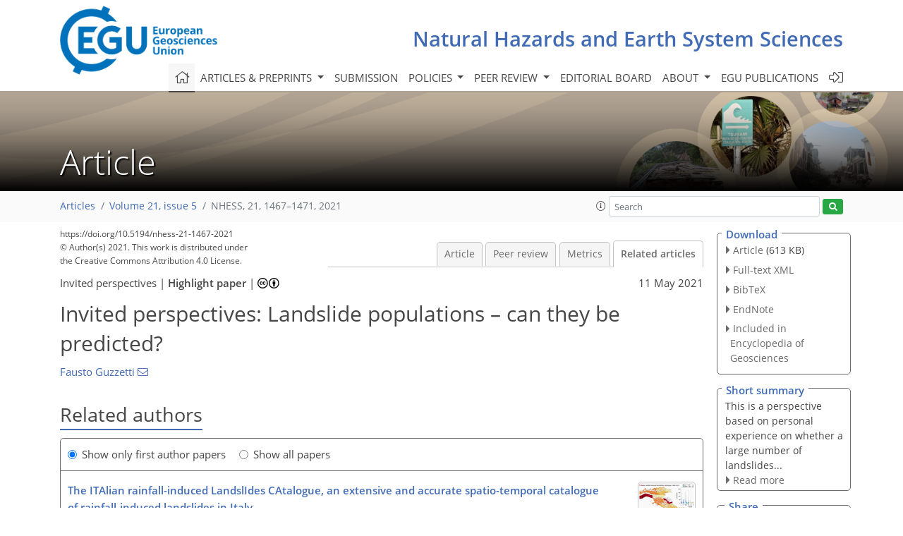

--- FILE ---
content_type: text/html
request_url: https://nhess.copernicus.org/articles/21/1467/2021/nhess-21-1467-2021-relations.html
body_size: 67948
content:
<!DOCTYPE html PUBLIC "-//W3C//DTD XHTML 1.0 Transitional//EN" "http://www.w3.org/TR/xhtml1/DTD/xhtml1-transitional.dtd">
<!--[if lt IE 7]>      <html xmlns="https://www.w3.org/1999/xhtml" xml:lang="en" lang="en" class="no-js lt-ie9 lt-ie8 lt-ie7 co-ui"> <![endif]-->
											<!--[if IE 7]>         <html  xmlns="https://www.w3.org/1999/xhtml" xml:lang="en" lang="en" class="no-js lt-ie9 lt-ie8 co-ui"> <![endif]-->
											<!--[if IE 8]>         <html xmlns="https://www.w3.org/1999/xhtml" xml:lang="en" lang="en" class="no-js lt-ie9 co-ui"> <![endif]-->
											<!--[if gt IE 8]><!--> <html xmlns="https://www.w3.org/1999/xhtml" xml:lang="en" lang="en" class="no-js co-ui"> <!--<![endif]--> 
											<!-- remove class no-js if js is available --><head>
                                                <!-- BEGIN_HEAD -->
                                                <meta http-equiv="Content-Type" content="text/html; charset=utf-8" />
                                                <meta charset="utf-8" />
                                                <meta name="viewport" content="width=device-width, initial-scale=1" />
                                                
                                                <meta name="theme-color" content="#000000" />
                                                <meta name="application-name" content="1" />
                                                <meta name="msapplication-TileColor" content="#FFFFFF" />
                                            <link rel="preconnect" crossorigin="" href="https://contentmanager.copernicus.org/" /><link rel="icon" size="16x16" href="https://www.natural-hazards-and-earth-system-sciences.net/favicon_copernicus_16x16_.ico" type="image/x-icon" /><link rel="icon" size="24x24" href="https://www.natural-hazards-and-earth-system-sciences.net/favicon_copernicus_24x24_.ico" type="image/x-icon" /><link rel="icon" size="32x32" href="https://www.natural-hazards-and-earth-system-sciences.net/favicon_copernicus_32x32_.ico" type="image/x-icon" /><link rel="icon" size="48x48" href="https://www.natural-hazards-and-earth-system-sciences.net/favicon_copernicus_48x48_.ico" type="image/x-icon" /><link rel="icon" size="64x64" href="https://www.natural-hazards-and-earth-system-sciences.net/favicon_copernicus_64x64_.ico" type="image/x-icon" /><link rel="icon" size="228x228" href="https://www.natural-hazards-and-earth-system-sciences.net/favicon_copernicus_228x228_.png" type="image/png-icon" /><link rel="icon" size="195x195" href="https://www.natural-hazards-and-earth-system-sciences.net/favicon_copernicus_195x195_.png" type="image/png-icon" /><link rel="icon" size="196x196" href="https://www.natural-hazards-and-earth-system-sciences.net/favicon_copernicus_196x196_.png" type="image/png-icon" /><link rel="icon" size="128x128" href="https://www.natural-hazards-and-earth-system-sciences.net/favicon_copernicus_128x128_.png" type="image/png-icon" /><link rel="icon" size="96x96" href="https://www.natural-hazards-and-earth-system-sciences.net/favicon_copernicus_96x96_.png" type="image/png-icon" /><link rel="apple-touch-icon-precomposed" size="180x180" href="https://www.natural-hazards-and-earth-system-sciences.net/favicon_copernicus_180x180_.png" type="image/png-icon" /><link rel="apple-touch-icon-precomposed" size="120x120" href="https://www.natural-hazards-and-earth-system-sciences.net/favicon_copernicus_120x120_.png" type="image/png-icon" /><link rel="apple-touch-icon-precomposed" size="152x152" href="https://www.natural-hazards-and-earth-system-sciences.net/favicon_copernicus_152x152_.png" type="image/png-icon" /><link rel="apple-touch-icon-precomposed" size="76x76" href="https://www.natural-hazards-and-earth-system-sciences.net/favicon_copernicus_76x76_.png" type="image/png-icon" /><link rel="apple-touch-icon-precomposed" size="57x57" href="https://www.natural-hazards-and-earth-system-sciences.net/favicon_copernicus_57x57_.ico" type="image/png-icon" /><link rel="apple-touch-icon-precomposed" size="144x144" href="https://www.natural-hazards-and-earth-system-sciences.net/favicon_copernicus_144x144_.png" type="image/png-icon" /><script type="text/javascript" src="https://cdn.copernicus.org/libraries/mustache/2.3.0/mustache.min.js"></script><script type="text/javascript" src="https://cdn.copernicus.org/libraries/jquery/1.11.1/jquery.min.js"></script><script type="text/javascript" src="https://cdn.copernicus.org/js/copernicus.min.js"></script><script type="text/javascript" src="https://cdn.copernicus.org/apps/htmlgenerator/js/htmlgenerator-v2.js"></script><script type="text/javascript" src="https://cdn.copernicus.org/libraries/photoswipe/4.1/photoswipe.min.js"></script><script type="text/javascript" src="https://cdn.copernicus.org/libraries/photoswipe/4.1/photoswipe-ui-default.min.js"></script><link rel="stylesheet" type="text/css" media="all" href="https://cdn.copernicus.org/libraries/dszparallexer/dzsparallaxer.css" /><script type="text/javascript" src="https://cdn.copernicus.org/libraries/dszparallexer/dzsparallaxer.js"></script><link rel="stylesheet" type="text/css" media="all" id="hasBootstrap" href="https://cdn.copernicus.org/libraries/bootstrap/current/css/bootstrap.min.css" /><link rel="stylesheet" type="text/css" media="all" href="https://cdn.copernicus.org/libraries/bootstrap/current/css/bootstrap-media.min.css" /><link rel="stylesheet" type="text/css" media="all" href="https://cdn.copernicus.org/libraries/bootstrap/current/css/bootstrap-grid.min.css" /><link rel="stylesheet" type="text/css" media="all" href="https://cdn.copernicus.org/libraries/bootstrap/current/css/bootstrap-reboot.min.css" /><script type="text/javascript" src="https://cdn.copernicus.org/libraries/bootstrap/current/js/popper.js"></script><script type="text/javascript" src="https://cdn.copernicus.org/libraries/bootstrap/current/js/bootstrap.min.js"></script><link rel="preconnect" crossorigin="" href="https://cdn.copernicus.org/" /><link rel="stylesheet" type="text/css" media="all" href="https://cdn.copernicus.org/libraries/unsemantic/unsemantic.min.css" /><link rel="stylesheet" type="text/css" media="all" href="https://cdn.copernicus.org/libraries/photoswipe/4.1/photoswipe.css" /><link rel="stylesheet" type="text/css" media="all" href="https://cdn.copernicus.org/libraries/photoswipe/4.1/dark-icon-skin/dark-icon-skin.css" /><link rel="stylesheet" type="text/css" media="all" href="https://cdn.copernicus.org/css/copernicus-min.css" /><link rel="stylesheet" type="text/css" media="all" href="https://cdn.copernicus.org/css/fontawesome.css" /><link rel="stylesheet" type="text/css" media="all" href="https://cdn.copernicus.org/fonts/FontAwesome/5.11.2_and_4.7.0/css/all.font.css" /><link rel="stylesheet" type="text/css" media="projection, handheld, screen, tty, tv, print" href="https://www.natural-hazards-and-earth-system-sciences.net/co_cms_font_open_sans_v_15.css" /><link rel="stylesheet" type="text/css" media="projection, handheld, screen, tty, tv, print" href="https://www.natural-hazards-and-earth-system-sciences.net/template_one_column_base_2023_202301261343_1676458272.css" /><link rel="stylesheet" type="text/css" media="print" href="https://www.natural-hazards-and-earth-system-sciences.net/template_one_column_base_print_2023_1674737524.css" /><script src="https://www.natural-hazards-and-earth-system-sciences.net/co_common.js" type="text/javascript">
</script><script src="https://www.natural-hazards-and-earth-system-sciences.net/co_auth_check.js" type="text/javascript">
</script><script src="https://www.natural-hazards-and-earth-system-sciences.net/onload_javascript_actions.js" type="text/javascript">
</script><script src="https://www.natural-hazards-and-earth-system-sciences.net/template-one-column_2023_1674737530.js" type="text/javascript">
</script><!-- END_HEAD --><meta name="global_projectID" content="7" /><meta name="global_pageID" content="1136" /><meta name="global_pageIdentifier" content="home" /><meta name="global_moBaseURL" content="https://meetingorganizer.copernicus.org/" /><meta name="global_projectShortcut" content="NHESS" /><meta name="global_projectDomain" content="https://www.natural-hazards-and-earth-system-sciences.net/" />
<title>NHESS - Relations - Invited perspectives: Landslide populations – can they be predicted?</title>
<meta name="data-non-mobile-optimized-message" content="" /><script id="networker">
    window.isSafari = /^((?!chrome|android).)*safari/i.test(navigator.userAgent);

    /**
     *
     */
    function createToastsFunctionality() {
        const toastsWrapper = $('<div>')
                .attr('aria-live', 'polite')
                .attr('aria-atomic', 'true')
                .addClass('toasts-notifications-wrapper');
        $('body').append(toastsWrapper);
    }

    function isOS() {
        return [
                    'iPad Simulator',
                    'iPhone Simulator',
                    'iPod Simulator',
                    'iPad',
                    'iPhone',
                    'iPod'
                ].includes(navigator.platform)
                || (navigator.userAgent.includes("Mac") && "ontouchend" in document)
    }

    /**
     *
     * @param notificationContent
     */
    function addToast(notificationContent) {
        const toast = $('<div>').addClass('toast').attr('role', 'alert').attr('aria-live', 'assertive')
                .attr('aria-atomic', 'true').attr('data-autohide', 'false');
        const toastHeader = $('<div>').addClass('toast-header');
        const toastHeaderTitle = $('<strong>').addClass('mr-auto').html(notificationContent.title);
        const toastHeaderCloseButton = $('<button>').addClass('ml-2').addClass('mb-1').addClass('close').attr('type', 'button')
                .attr('data-dismiss', 'toast');
        const toastHeaderCloseIcon = $('<span>').attr('aria-hidden', 'true').html('&times;');

        let url = '';
        if (notificationContent.hasOwnProperty('url')) {
            url = notificationContent.url;
        } else {
            url = 'https://networker.copernicus.org/my-network';
        }
        const toastBody = $('<div>').addClass('toast-body').html('<a target="_blank" href="' + url + '">' + notificationContent.text + '</a>');
        $(toastHeaderCloseButton).append(toastHeaderCloseIcon);
        $(toastHeader).append(toastHeaderTitle);
        $(toastHeader).append(toastHeaderCloseButton);
        $(toast).append(toastHeader);
        $(toast).append(toastBody);

        $('.toasts-notifications-wrapper').append(toast);

        $('.toast').toast('show');
    }

    function coNetworker_sendUsersLocation(location, userHash, publicLabel, projectID, application) {

        if (templateHasBootstrap()) {
            createToastsFunctionality();
        }

        userHash = userHash || 'null';
        location = location || 'c_content_manager::getProjectTemplateMobileOpt';
        publicLabel = publicLabel || '';

        if (publicLabel === ''){
            publicLabel = location;
        }

        if (userHash !== null && userHash.length > 5) {
            try {
                if(typeof window.ws === 'undefined' || window.ws === null || !window.ws) {
                    window.ws = new WebSocket('wss://websockets.copernicus.org:8080');
                } else {
                    window.ws.close(1000);
                    window.ws = new WebSocket('wss://websockets.copernicus.org:8080');
                }
                const data = {
                    'type': 'status',
                    'action': 'start',
                    'data': {
                        'userIdentifier': userHash,
                        'projectID': projectID,
                        'coApp': application,
                        'location': location,
                        'publicLabel': publicLabel
                    }
                };
                if (window.ws === 1) {
                    window.ws.send(JSON.stringify(data));
                } else {
                    window.ws.onopen = function (msg) {
                        window.ws.send(JSON.stringify(data));
                        dispatchEvent(new CustomEvent('loadCommonNetworker'));
                    };

                    window.ws.onmessage = function (event) {
                        try {
                            const data = JSON.parse(event.data);

                            switch (data.type) {
                                case 'notification':
                                    const pushNotificationData = data.data;
                                    if (pushNotificationData.hasOwnProperty('user') && pushNotificationData.user.length > 5 && pushNotificationData.user === userHash) {
                                        window.showPushNotification(pushNotificationData);
                                    }
                                    break;
                            }
                        } catch (e) {
                            console.log(e);
                        }
                    }
                }
            } catch (e) {
                console.error(e);
            }

        }
    }

    window.showPushNotification = function (notificationContent) {
        showMessage(notificationContent);

        function showMessage(notificationContent){
            if (templateHasBootstrap()) {
                showBootstrapModal(notificationContent);
            }
        }

        function showBootstrapModal(notificationContent) {
            const randomId = getRandomInt(100,999);
            let modal = $('<div>').addClass('modal').attr('id', 'modal-notification' + randomId);
            let modalDialog = $('<div>').addClass('modal-dialog');
            let modalContent = $('<div>').addClass('modal-content');
            let modalBody = $('<div>').addClass('modal-body');
            let message = $('<div>').addClass('modal-push-message').html('<h3 class="mb-3">' + notificationContent.title + '</h3><p>' + notificationContent.text + '</p>');
            let buttonsWrapper = $('<div>').addClass('row');
            let buttonsWrapperCol = $('<div>').addClass('col-12').addClass('text-right');
            let buttonCancel = $('<button>').addClass('btn').addClass('btn-danger').addClass('mr-2').html('Cancel')
            let buttonSuccess = $('<button>').addClass('btn').addClass('btn-success').html('OK')

            $(buttonsWrapper).append(buttonsWrapperCol);
            $(buttonsWrapperCol).append(buttonCancel);
            $(buttonsWrapperCol).append(buttonSuccess);
            $(modalBody).append(message).append(buttonsWrapper);
            $(modalContent).append(modalBody);
            $(modalDialog).append(modalContent);
            $(modal).append(modalDialog);

            $(buttonCancel).on('click', (event) => {
                event.preventDefault();
                event.stopPropagation();
                event.stopImmediatePropagation();
                $(modal).modal('hide');
            });

            $(buttonSuccess).on('click', (event) => {
                event.preventDefault();
                event.stopPropagation();
                event.stopImmediatePropagation();
                $(modal).modal('hide');
                handleOnclickNotification(notificationContent);
            });
            $(modal).modal('show');

            setTimeout(() => {
                dispatchEvent(new CustomEvent('modalLoaded', {'detail': 'modal-notification' + randomId}));
            }, 1000);
        }

        window.addEventListener('modalLoaded', function (event) {
            setTimeout(() => {
                $('#' + event.detail).modal('hide');
            }, 9000);
        });

        function handleOnclickNotification(notificationContent) {
            if (notificationContent.hasOwnProperty('withConnect') && notificationContent.withConnect.length > 0) {
                acceptContactRequest(notificationContent);
            }

            if (notificationContent.hasOwnProperty('url')) {
                if (window.isSafari && isOS()) {
                    window.location.href = notificationContent.url;
                } else {
                    window.open(notificationContent.url, '_blank').focus();
                }
            } else {
                if (window.isSafari && isOS()) {
                    window.open('https://networker.copernicus.org/my-network', '_blank');
                } else {
                    window.open('https://networker.copernicus.org/my-network', '_blank').focus();
                }
            }
        }

        /**
         *
         * @param notificationContent
         */
        function acceptContactRequest(notificationContent) {
            const formData = new FormData();
            formData.append('r', notificationContent.userFrom);
            formData.append('a', 'a');

            $.ajax({
                url: 'https://networker.copernicus.org/handle-request-job',
                type: 'POST',
                data: formData,
                processData: false,
                contentType: false,
                xhrFields: {
                    withCredentials: true
                },
                beforeSend: function () {
                    $('.splash').fadeIn();
                    $('.lightbox').fadeIn();
                }
            })
                    .done(function (dataResponse) {
                        const data = JSON.parse(dataResponse);
                        let text = 'Please consider joining the text chat now.';
                        window.sendPushNotification({
                            title: window.userDataCommonNetworker.name + ' aims to chat with you.',
                            text: text,
                            user: data.message.userIdentifier,
                            url: notificationContent.url
                        });
                        $('.splash').fadeOut();
                        $('.lightbox').fadeOut();
                    })
                    .fail(function (error) {
                        $('.splash').fadeOut();
                        $('.lightbox').fadeOut();
                    });
        }
    }


    function templateHasBootstrap() {
        const bootstrap = document.getElementById('hasBootstrap');
        return bootstrap !== null && typeof bootstrap !== 'undefined';
    }

        coNetworker_sendUsersLocation();
    dispatchEvent(new CustomEvent('loadCommonNetworker'));

    function getRandomInt(min, max) {
        min = Math.ceil(min);
        max = Math.floor(max);
        return Math.floor(Math.random() * (max - min + 1)) + min;
    }
</script>

		<link rel="stylesheet" type="text/css" href="https://cdn.copernicus.org/libraries/photoswipe/4.1/dark-icon-skin/dark-icon-skin.css">
    <base href="/">

<link rel="stylesheet" type="text/css" href="https://cdn.copernicus.org/libraries/unsemantic/unsemantic.min.css">
<link rel="stylesheet" type="text/css" href="https://cdn.copernicus.org/libraries/jquery/1.11.1/ui/jquery-ui.min.css">
<link rel="stylesheet" type="text/css" href="https://cdn.copernicus.org/libraries/jquery/1.11.1/ui/jquery-ui-slider-pips.css">
<link rel="stylesheet" type="text/css" href="https://cdn.copernicus.org/libraries/photoswipe/4.1/photoswipe.css">
<link rel="stylesheet" type="text/css" href="https://cdn.copernicus.org/apps/htmlgenerator/css/htmlgenerator.css?v=1">
<meta name="citation_fulltext_world_readable" content="">
<meta name="citation_publisher" content="Copernicus GmbH"/>
<meta name="citation_title" content="Invited perspectives: Landslide populations – can they be predicted?"/>
<meta name="citation_abstract" content=""/>
    <meta name="citation_publication_date" content="2021/05/11"/>
    <meta name="citation_online_date" content="2021/05/11"/>
<meta name="citation_journal_title" content="Natural Hazards and Earth System Sciences"/>
    <meta name="citation_volume" content="21"/>
    <meta name="citation_issue" content="5"/>
    <meta name="citation_issn" content="1561-8633"/>
<meta name="citation_doi" content="https://doi.org/10.5194/nhess-21-1467-2021"/>
<meta name="citation_firstpage" content="1467"/>
<meta name="citation_lastpage" content="1471"/>
    <meta name="citation_author" content="Guzzetti, Fausto"/>
        <meta name="citation_author_institution" content="Dipartimento della Protezione Civile, Presidenza del Consiglio dei
Ministri, via Vitorchiano 2, 00189 Rome, Italy"/>
        <meta name="citation_author_institution" content="Istituto di Ricerca per la Protezione Idrogeologica, Consiglio Nazionale delle Ricerche, via della Madonna Alta 126,  06129 Perugia, Italy"/>
        <meta name="citation_author_orcid" content="0000-0003-4950-6056">
        <meta name="citation_author_email" content="fausto.guzzetti@protezionecivile.it">

    <meta name="citation_reference" content="Alexander, E. D.: Vulnerability to landslides, in: Landslide risk assessment, edited by: Glade, T., Anderson, M. G., and Crozier, M. J., John Wiley, Chichester, UK, 175–198, https://doi.org/10.1002/9780470012659.ch5, 2005. ">
    <meta name="citation_reference" content="Alvioli, M. and Baum, R. L.: Parallelization of the TRIGRS model for rainfall-induced landslides using the message passing interface, Environ. Model. Softw,. 81, 122–135, https://doi.org/10.1016/j.envsoft.2016.04.002, 2016.
 ">
    <meta name="citation_reference" content="Alvioli, M., Melillo, M., Guzzetti, F., Rossi, M., Palazzi, E., von Hardenberg, J., Brunetti, M. T., and Peruccacci, S.: Implications of climate change on landslide hazard in Central Italy, Sci. Total Environ., 630, 1528–1543, https://doi.org/10.1016/j.scitotenv.2018.02.315, 2018. ">
    <meta name="citation_reference" content="Aschbacher, J.: ESA's Earth Observation Strategy and Copernicus, in: Satellite Earth Observations and Their Impact on Society and Policy, chap. 5, edited by: Onoda, M. and Young, O. R., Springer, Singapore, Singapore, 81–86, https://doi.org/10.1007/978-981-10-3713-9_5, 2017. ">
    <meta name="citation_reference" content="Bellugi, D., Dietrich, W. E., Stock, J. D., McKean, J. A., Kazian, B., and
Hargrove, P.: Spatially Explicit Shallow Landslide Susceptibility Mapping
Over Large Areas, Ital. J. Eng. Geol. Environ., 399–407, https://doi.org/10.4408/IJEGE.2011-03.B-045, 2011. ">
    <meta name="citation_reference" content="Bellugi, D. G., Milledge, D. G., Cuffey, K. M., Dietrich, W. E., and Larsen,
L. G.: Controls on the size distributions of shallow landslides, P. Natl.
Acad. Sci. USA, 118, e2021855118, https://doi.org/10.1073/pnas.2021855118, 2021. ">
    <meta name="citation_reference" content="Bogaard, T. A. and Greco, R.: Landslide hydrology: from hydrology to pore
pressure, Wiley Interdisciplin. Rev.: Water, 3, 439–459,
https://doi.org/10.1002/wat2.1126, 2016. ">
    <meta name="citation_reference" content="Bogaard, T. and Greco, R.: Invited perspectives: Hydrological perspectives
on precipitation intensity-duration thresholds for landslide initiation:
proposing hydro-meteorological thresholds, Nat. Hazards Earth Syst. Sci., 18,
31–39, https://doi.org/10.5194/nhess-18-31-2018, 2018. ">
    <meta name="citation_reference" content="Bohle, M. (Ed.): Exploring Geoethics: Ethical Implications, Societal Contexts, and Professional Obligations of the Geosciences, Springer Int. Pub., Cham, https://doi.org/10.1007/978-3-030-12010-8, 2019. ">
    <meta name="citation_reference" content="Broeckx, J., Vanmaercke, M., Duchateau, R., and Poesen, J.: A data-based
landslide susceptibility map of Africa, Earth-Sci. Rev., 185, 102–121,
https://doi.org/10.1016/j.earscirev.2018.05.002, 2018. ">
    <meta name="citation_reference" content="Crozier, M. J.: Deciphering the effect of climate change on landslide activity: A review, Geomorphology, 124, 260–267, https://doi.org/10.1016/j.geomorph.2010.04.009, 2010. ">
    <meta name="citation_reference" content="Cruden, D. M. and Fell, R.: Landslide Risk Assessment, CRC Press, Rotterdam, 1997. ">
    <meta name="citation_reference" content="Dawson, A. G., Long, D., and Smith, D. E.: The Storegga slides: evidence from
eastern Scotland for a possible tsunami, Mar. Geol., 82, 271–276,
https://doi.org/10.1016/0025-3227(88)90146-6, 1988. ">
    <meta name="citation_reference" content="Evans, S. G., Bishop, N. F., Fidel Smoll, L., Valderrama Murillo, P., Delaney, K. B., and Oliver-Smith, A.: A re-examination of the mechanism and human impact of catastrophic mass flows originating on Nevado Huascarán,
Cordillera Blanca, Peru in 1962 and 1970, Eng. Geol., 108, 96–118,
https://doi.org/10.1016/j.enggeo.2009.06.020, 2009. ">
    <meta name="citation_reference" content="Froude, M. J. and Petley, D. N.: Global fatal landslide occurrence from 2004
to 2016, Nat. Hazards Earth Syst. Sci., 18, 2161–2181,
https://doi.org/10.5194/nhess-18-2161-2018, 2018. ">
    <meta name="citation_reference" content="Galli, M. and Guzzetti, F.: Landslide vulnerability criteria: a case study from Umbria, Central Italy, Environ. Manage., 40, 649–665, https://doi.org/10.1007/s00267-006-0325-4, 2007. ">
    <meta name="citation_reference" content="Gariano, S. L. and Guzzetti, F.: Landslides in a changing climate, Earth-Sci. Rev., 162, 227–252, https://doi.org/10.1016/j.earscirev.2016.08.011, 2016. ">
    <meta name="citation_reference" content="Gariano, S. L. and Guzzetti, F.: Mass-Movements and Climate Change, in: Reference Module in Earth Sys. Env. Sci., Elsevier, https://doi.org/10.1016/B978-0-12-818234-5.00043-2, 2021. ">
    <meta name="citation_reference" content="Gariano, S. L., Rianna, G., Petrucci, O., and Guzzetti, F.: Assessing future changes in the occurrence of rainfall-induced landslides at a regional scale, Sci. Total Environ., 596–597, 417–426, https://doi.org/10.1016/j.scitotenv.2017.03.103, 2017. ">
    <meta name="citation_reference" content="Glade, T., Anderson, M. G., and Crozier, M. J. (Eds.): Landslide hazard and
risk, John Wiley Sons, Chichester, UK, ISBN 13:978-0471486633, 2005. ">
    <meta name="citation_reference" content="Guzzetti, F.: Forecasting natural hazards, performance of scientists, ethics, and the need for transparency, Toxicol. Environ. Chem., 98, 1043–1059,
https://doi.org/10.1080/02772248.2015.1030664, 2015. ">
    <meta name="citation_reference" content="Guzzetti, F.: Rischi naturali: l'urgenza di una scienza nuova, in: Europa: Le sfide della scienza, Europa, edited by: Caporale, C., Maffei, L., Marchis, V., and de Martin, J. C., Istituto della Enciclopedia Italiana, Roma, 127–133, 2018. ">
    <meta name="citation_reference" content="Guzzetti, F.: On the Prediction of Landslides and Their Consequences, in:
Understanding and Reducing Landslide Disaster Risk: Volume 1 Sendai Landslide Partnerships and Kyoto Landslide Commitment, edited by: Sassa, K., Mikoš, M., Sassa, S., Bobrowsky, P. T., Takara, K., and Dang, K., Springer
International Publishing, Cham, 3–32, https://doi.org/10.1007/978-3-030-60196-6_1, 2021. ">
    <meta name="citation_reference" content="Guzzetti, F., Reichenbach, P., Cardinali, M., Galli, M., and Ardizzone, F.:
Probabilistic landslide hazard assessment at the basin scale, Geomorphology,
72, 272–299, https://doi.org/10.1016/j.geomorph.2005.06.002, 2005. ">
    <meta name="citation_reference" content="Guzzetti, F., Peruccacci, S., Rossi, M., and Stark, C. P.: The rainfall
intensity–duration control of shallow landslides and debris flows: an update, Landslides, 5, 3–17, https://doi.org/10.1007/s10346-007-0112-1, 2008. ">
    <meta name="citation_reference" content="Guzzetti, F., Mondini, A. C., Cardinali, M., Fiorucci, F., Santangelo, M., and Chang, K.-T.: Landslide inventory maps: New tools for an old problem,
Earth-Sci. Rev., 112, 42–66, https://doi.org/10.1016/j.earscirev.2012.02.001, 2012. ">
    <meta name="citation_reference" content="Guzzetti, F., Gariano, S. L., Peruccacci, S., Brunetti, M. T., Marchesini, I., Rossi, M., and Melillo, M.: Geographical landslide early warning systems,
Earth-Sci. Rev., 200, 102973, https://doi.org/10.1016/j.earscirev.2019.102973, 2020. ">
    <meta name="citation_reference" content="Hungr, O., Leroueil, S., and Picarelli, L.: The Varnes classification of
landslide types, an update, Landslides, 11, 167–194, https://doi.org/10.1007/s10346-013-0436-y, 2014. ">
    <meta name="citation_reference" content="Katz, O. and Aharonov, E.: Landslides in vibrating sand box: What controls
types of slope failure and frequency magnitude relations?, Earth Planet. Sci.
Lett., 247, 280–294, https://doi.org/10.1007/978-1-4020-4370-3, 2006. ">
    <meta name="citation_reference" content="Klar, A., Aharonov, E., Kalderon-Asael, B., and Katz, O.: Analytical and
observational relations between landslide volume and surface area, J. Geophys. Res., 116, F02001, https://doi.org/10.1029/2009JF001604, 2011. ">
    <meta name="citation_reference" content="Lombardo, L., Opitz, T., Ardizzone, F., Guzzetti, F., and Huser, R.: Space-time landslide predictive modelling, Earth-Sci. Rev., 209, 103318, https://doi.org/10.1016/j.earscirev.2020.103318, 2020. ">
    <meta name="citation_reference" content="Malamud, B. D., Turcotte, D. L., Guzzetti, F., and Reichenbach, P.: Landslide
inventories and their statistical properties, Earth Surf. Proc. Land., 29,
687–711, https://doi.org/10.1002/esp.1064, 2004. ">
    <meta name="citation_reference" content="Melillo, M., Brunetti, M. T., Peruccacci, S., Gariano, S. L., and Guzzetti, F.: An algorithm for the objective reconstruction of rainfall events responsible for landslides, Landslides, 12, 311–320,
https://doi.org/10.1007/s10346-014-0471-3, 2015. ">
    <meta name="citation_reference" content="Melillo, M., Brunetti, M. T., Peruccacci, S., Gariano, S. L., Roccati, A., and Guzzetti, F.: A tool for the automatic calculation of rainfall thresholds
for landslide occurrence, Environ. Model. Softw., 105, 230–243,
https://doi.org/10.1016/j.envsoft.2018.03.024, 2018. ">
    <meta name="citation_reference" content="Mirus, B. B., Jones, E. S., Baum, R. L., Godt, J. W., Slaughter, S., Crawford, M. M., Lancaster, J., Stanley, T., Kirschbaum, D. B., Burns, W. J., Schmitt, R. G., Lindsey, K. O., and McCoy, K. M.: Landslides across the USA: occurrence, susceptibility, and data limitations, Landslides, 17, 2271–2285,
https://doi.org/10.1007/s10346-020-01424-4, 2020. ">
    <meta name="citation_reference" content="Mondini, A. C., Guzzetti, F., Chang, K.-T., Monserrat, O., Martha, T. R., and
Manconi, A.: Landslide failures detection and mapping using Synthetic Aperture Radar: Past, present and future, Earth-Sci. Rev., 216, 103574,
https://doi.org/10.1016/j.earscirev.2021.103574, 2021. ">
    <meta name="citation_reference" content="Papale, P. and Marzocchi, W.: Volcanic threats to global society, Science,
363, 1275–1276, https://doi.org/10.1126/science.aaw7201, 2019. ">
    <meta name="citation_reference" content="Patton, A. I., Rathburn, S. L., and Capps, D. M.: Landslide response to climate change in permafrost regions, Geomorphology, 340, 116–128,
https://doi.org/10.1016/j.geomorph.2019.04.029, 2019. ">
    <meta name="citation_reference" content="Peres, D. J. and Cancelliere, A.: Modeling impacts of climate change on return period of landslide triggering, J. Hydrol., 567, 420–434,
https://doi.org/10.1016/j.jhydrol.2018.10.036, 2018. ">
    <meta name="citation_reference" content="Petley, D.: Global patterns of loss of life from landslides, Geology, 40,
927–930, https://doi.org/10.1130/g33217.1, 2012. ">
    <meta name="citation_reference" content="Piciullo, L., Gariano, S. L., Melillo, M., Brunetti, M. T., Peruccacci, S.,
Guzzetti, F., and Calvello, M.: Definition and performance of a threshold-based regional early warning model for rainfall-induced landslides, Landslides, 14, 995–1008, https://doi.org/10.1007/s10346-016-0750-2, 2017. ">
    <meta name="citation_reference" content="Piciullo, L., Calvello, M., and Cepeda, J. M.: Territorial early warning
systems for rainfall-induced landslides, Earth-Sci. Rev., 179, 228–247, https://doi.org/10.1016/j.earscirev.2018.02.013, 2018. ">
    <meta name="citation_reference" content="Porter, M. and Morgenstern, N.: Landslide risk evaluation – Canadian technical guidelines and best practices related to landslides: a national
initiative for loss reduction, Open File 7312, Geological Survey of Canada, p. 21, https://doi.org/10.4095/292234, 2013. ">
    <meta name="citation_reference" content="Reichenbach, P., Rossi, M., Malamud, B. D., Mihir, M., and Guzzetti, F.: A
review of statistically-based landslide susceptibility models, Earth-Sci.
Rev., 180, 60–91, https://doi.org/10.1016/j.earscirev.2018.03.001, 2018. ">
    <meta name="citation_reference" content="Rossi, M., Witt, A., Guzzetti, F., Malamud, B. D., and Peruccacci, S.: Analysis of historical landslide time series in the Emilia-Romagna region,
northern Italy, Earth Surf. Proc. Land., 35, 1123–1137, https://doi.org/10.1002/esp.1858, 2010. ">
    <meta name="citation_reference" content="Rossi, M., Guzzetti, F., Salvati, P., Donnini, M., Napolitano, E., and Bianchi, C.: A predictive model of societal landslide risk in Italy, Earth-Sci. Rev., 196, 102849, https://doi.org/10.1016/j.earscirev.2019.04.021, 2019.
 ">
    <meta name="citation_reference" content="Salvati, P., Petrucci, O., Rossi, M., Bianchi, C., Pasqua, A. A., and Guzzetti, F.: Gender, age and circumstances analysis of flood and landslide
fatalities in Italy, Sci. Total Environ., 610–611, 867–879,
https://doi.org/10.1016/j.scitotenv.2017.08.064, 2018. ">
    <meta name="citation_reference" content="Samia, J., Temme, A. J. A. M., Bregt, A., Wallinga, J., Guzzetti, F., Ardizzone, F., and Rossi, M.: Do landslides follow landslides? Insights in
path dependency from a multi-temporal landslide inventory, Landslides, 14,
547–558, https://doi.org/10.1007/s10346-016-0739-x, 2017. ">
    <meta name="citation_reference" content="Schlögl, M. and Matulla, C.: Potential future exposure of European land
transport infrastructure to rainfall-induced landslides throughout the 21st century, Nat. Hazards Earth Syst. Sci., 18, 1121–1132,
https://doi.org/10.5194/nhess-18-1121-2018, 2018. ">
    <meta name="citation_reference" content="Schlögel, R., Kofler, C., Gariano, S. L., Campenhout, J. V., and Plummer,
S.: Changes in climate patterns and their association to natural hazard
distribution in South Tyrol (Eastern Italian Alps), Scient. Rep., 10, 5022, https://doi.org/10.1038/s41598-020-61615-w, 2020. ">
    <meta name="citation_reference" content="Segoni, S., Piciullo, L., and Gariano, S. L.: A review of the recent literature on rainfall thresholds for landslide occurrence, Landslides, 15,
1483–1501, https://doi.org/10.1007/s10346-018-0966-4, 2018. ">
    <meta name="citation_reference" content="Sharp, P. and Hockfield, S.: Convergence: The future of health, Science, 355,
589, https://doi.org/10.1126/science.aam8563, 2017. ">
    <meta name="citation_reference" content="Sharp, P., Jacks, T., and Hockfield, S.: Convergence: the future of health,
ConvergenceRevolution.net, Cambridge, Massachusetts, 2016. ">
    <meta name="citation_reference" content="Stanley, T. and Kirschbaum, D.: A heuristic approach to global landslide
susceptibility mapping, Nat. Hazards, 87, 145–164, https://doi.org/10.1007/s11069-017-2757-y, 2017. ">
    <meta name="citation_reference" content="Stark, C. P. and Guzzetti, F.: Landslide rupture and the probability distribution of mobilized debris volumes, J. Geophy. Res., 114, F00A02,
https://doi.org/10.1029/2008JF001008, 2009. ">
    <meta name="citation_reference" content="Stark, C. P. and Hovius, N.: The characterization of landslide size
distributions, Geophy. Res. Lett., 28, 1091–1094, https://doi.org/10.1029/2000gl008527, 2001. ">
    <meta name="citation_reference" content="Temme, A., Guzzetti, F., Samia, J., and Mirus, B. B.: The future of landslides' past – a framework for assessing consecutive landsliding
systems, Landslides, 17, 1519–1528, https://doi.org/10.1007/s10346-020-01405-7, 2020. ">
    <meta name="citation_reference" content="Wieczorek, G. F., Larsen, M. C., Eaton, L. S., Morgan, B. A., and Blair, J. L.: Debris-flow and flooding hazards associated with the December 1999 storm in coastal Venezuela and strategies for mitigation, US Geological Survey Open File Report 01-0144, US Geological Survey, available at: https://pubs.usgs.gov/of/2001/ofr-01-0144/ (last access: 7 May 2021), 2001. ">
    <meta name="citation_reference" content="Wilde, M., Günther, A., Reichenbach, P., Malet, J.-P., and Hervás, J.: Pan-European landslide susceptibility mapping: ELSUS Version 2, J. Maps,
14, 97–104, https://doi.org/10.1080/17445647.2018.1432511, 2018. ">
    <meta name="citation_reference" content="Wolpert, D. H.: Computational capabilities of physical systems, Phys. Rev. E, 65, 016128,https://doi.org/10.1103/PhysRevE.65.016128, 2001. ">
    <meta name="citation_pdf_url" content="https://nhess.copernicus.org/articles/21/1467/2021/nhess-21-1467-2021.pdf"/>
<meta name="citation_xml_url" content="https://nhess.copernicus.org/articles/21/1467/2021/nhess-21-1467-2021.xml"/>
    <meta name="fulltext_pdf" content="https://nhess.copernicus.org/articles/21/1467/2021/nhess-21-1467-2021.pdf"/>
<meta name="citation_language" content="English"/>
<meta name="libraryUrl" content="https://nhess.copernicus.org/articles/"/>



        <meta property="og:image" content="https://nhess.copernicus.org/articles/21/1467/2021/nhess-21-1467-2021-avatar-web.png"/>
        <meta property="og:title" content="Invited perspectives: Landslide populations – can they be predicted?">
        <meta property="og:description" content="">
        <meta property="og:url" content="https://nhess.copernicus.org/articles/21/1467/2021/">

        <meta property="twitter:image" content="https://nhess.copernicus.org/articles/21/1467/2021/nhess-21-1467-2021-avatar-web.png"/>
        <meta name="twitter:card" content="summary_large_image">
        <meta name="twitter:title" content="Invited perspectives: Landslide populations – can they be predicted?">
        <meta name="twitter:description" content="">





<link rel="icon" href="https://www.natural-hazards-and-earth-system-sciences.net/favicon.ico" type="image/x-icon"/>






    <script type="text/javascript" src="https://cdn.copernicus.org/libraries/jquery/1.11.1/ui/jquery-ui.min.js"></script>
<script type="text/javascript" src="https://cdn.copernicus.org/libraries/jquery/1.11.1/ui/jquery-ui-slider-pips.js"></script>
<script type="text/javascript" src="https://cdn.copernicus.org/libraries/jquery/1.11.1/ui/template_jquery-ui-touch.min.js"></script>
<script type="text/javascript" src="https://cdn.copernicus.org/js/respond.js"></script>
<script type="text/javascript" src="https://cdn.copernicus.org/libraries/highstock/2.0.4/highstock.js"></script>
<script type="text/javascript" src="https://cdn.copernicus.org/apps/htmlgenerator/js/CoPublisher.js"></script>
<script type="text/x-mathjax-config">
MathJax.Hub.Config({
"HTML-CSS": { fonts: ["TeX"] ,linebreaks: { automatic: true, width: "90% container" } }
});
</script>
<script type="text/javascript" async  src="https://cdnjs.cloudflare.com/ajax/libs/mathjax/2.7.5/MathJax.js?config=MML_HTMLorMML-full"></script>

<script type="text/javascript" src="https://cdn.copernicus.org/libraries/photoswipe/4.1/photoswipe-ui-default.min.js"></script>
<script type="text/javascript" src="https://cdn.copernicus.org/libraries/photoswipe/4.1/photoswipe.min.js"></script>


		<script type="text/javascript">
			/* <![CDATA[ */
			 
			/* ]]> */
		</script>

		<style type="text/css">
			.top_menu { margin-right: 0!important; }
			
		</style>
	</head><body><header id="printheader" class="d-none d-print-block container">

    <img src="https://www.natural-hazards-and-earth-system-sciences.net/graphic_egu_claim_logo_blue.png" alt="" style="width: 508px; height: 223px;" />

</header>

<header class="d-print-none mb-n3 version-2023">

    <div class="container">

        <div class="row no-gutters mr-0 ml-0 align-items-center header-wrapper mb-lg-3">

            <div class="col-auto pr-3">

                <div class="layout__moodboard-logo-year-container">

                    <a class="layout__moodboard-logo-link" target="_blank" href="http://www.egu.eu">

                    <div class="layout__moodboard-logo">

                        <img src="https://www.natural-hazards-and-earth-system-sciences.net/graphic_egu_claim_logo_blue.png" alt="" style="width: 508px; height: 223px;" />

                    </div>

                    </a>

                </div>

            </div>

            <div class="d-none d-lg-block col text-md-right layout__title-desktop">

                <div class="layout__m-location-and-time">

                    <a class="moodboard-title-link" href="https://www.natural-hazards-and-earth-system-sciences.net/">

                    Natural Hazards and Earth System Sciences

                    </a>

                </div>

            </div>

            <div class="d-none d-md-block d-lg-none col text-md-right layout__title-tablet">

                <div class="layout__m-location-and-time">

                    <a class="moodboard-title-link" href="https://www.natural-hazards-and-earth-system-sciences.net/">

                    Natural Hazards and Earth System Sciences

                    </a>

                </div>

            </div>

            <div class="col layout__m-location-and-time-mobile d-md-none text-center layout__title-mobile">

                <a class="moodboard-title-link" href="https://www.natural-hazards-and-earth-system-sciences.net/">

                NHESS

                </a>

            </div>

            <!-- End Logo -->

            <div class="col-auto text-right">

                <button class="navbar-toggler light mx-auto mr-sm-0" type="button" data-toggle="collapse" data-target="#navbar_menu" aria-controls="navbar_menu" aria-expanded="false" aria-label="Toggle navigation">

                    <span class="navbar-toggler-icon light"></span>

                </button>

            </div>

            <!-- Topbar -->

            <div class="topbar d-print-none">

                <!-- <iframe
				frameborder="0"
				id="co_auth_check_authiframecontainer"
				style="width: 179px; height: 57px; margin: 0; margin-bottom: 5px; margin-left: 10px; margin-top: -15px; padding: 0; border: none; overflow: hidden; background-color: transparent; display: none;"
				src=""></iframe> -->

            </div>

            <!-- End Topbar -->

        </div>

    </div>

    <div class="banner-navigation-breadcrumbs-wrapper">

        <div id="navigation">

            <nav class="container navbar navbar-expand-lg navbar-light"><!-- Logo -->

                <div class="collapse navbar-collapse CMSCONTAINER" id="navbar_menu">

                <div id="cmsbox_124270" class="cmsbox navbar-collapse"><button style="display: none;" class="navbar-toggler navigation-extended-toggle-button" type="button" data-toggle="collapse" data-target="#navbar_menu" aria-controls="navbarSupportedContent" aria-expanded="false" aria-label="Toggle navigation">
    <span class="navbar-toggler-icon"></span>
</button>
<div class="navbar-collapse CMSCONTAINER collapse show" id="navbarSupportedContent">
            <ul class="navbar-nav mr-auto no-styling">
                    <li class="nav-item  ">
                        <a target="_parent" class="nav-link active "  href="https://www.natural-hazards-and-earth-system-sciences.net/home.html"><i class='fal fa-home fa-lg' title='Home'></i></a>
                </li>
                    <li class="nav-item  megamenu ">
                        <a target="_self" class="nav-link dropdown-toggle  "  href="#" id="navbarDropdown10788" role="button" data-toggle="dropdown" aria-haspopup="true" aria-expanded="false">Articles & preprints
                            <span class="caret"></span></a>
                        <div class="dropdown-menu  level-1 " aria-labelledby="navbarDropdown10788">
                            <div class="container">
                                <div class="row">
                                <div class="col-md-12 col-lg-4 col-sm-12">
                                            <div class="dropdown-header">Recent</div>
                                        <div class="dropdown-item level-2  " style="list-style: none">
                                            <a   target="_parent" class="" href="https://nhess.copernicus.org/ ">Recent papers</a>
                                    </div>
                                            <div class="dropdown-header">Highlights</div>
                                        <div class="dropdown-item level-2  " style="list-style: none">
                                            <a   target="_parent" class="" href="https://nhess.copernicus.org/editors_choice.html">Editor's choice</a>
                                    </div>
                                            <div class="dropdown-header">Regular articles</div>
                                        <div class="dropdown-item level-2  " style="list-style: none">
                                            <a   target="_parent" class="" href="https://nhess.copernicus.org/research_article.html">Research articles</a>
                                    </div>
                                        <div class="dropdown-item level-2  " style="list-style: none">
                                            <a   target="_parent" class="" href="https://nhess.copernicus.org/review_article.html">Review articles</a>
                                    </div>
                                        <div class="dropdown-item level-2  " style="list-style: none">
                                            <a   target="_parent" class="" href="https://nhess.copernicus.org/brief_communication.html">Brief communications</a>
                                    </div>
                                        <div class="dropdown-item level-2  " style="list-style: none">
                                            <a   target="_parent" class="" href="https://nhess.copernicus.org/invited_perspectives.html">Invited perspectives</a>
                                    </div>
                                            </div>
                                            <div class="col-md-12 col-lg-4 col-sm-12">
                                            <div class="dropdown-header">Special issues</div>
                                        <div class="dropdown-item level-2  " style="list-style: none">
                                            <a   target="_parent" class="" href="https://nhess.copernicus.org/special_issues.html">Published SIs</a>
                                    </div>
                                        <div class="dropdown-item level-2  " style="list-style: none">
                                            <a   target="_parent" class="" href="https://www.natural-hazards-and-earth-system-sciences.net/articles_and_preprints/scheduled_sis.html">Scheduled SIs</a>
                                    </div>
                                        <div class="dropdown-item level-2  " style="list-style: none">
                                            <a   target="_parent" class="" href="https://www.natural-hazards-and-earth-system-sciences.net/articles_and_preprints/how_to_apply_for_an_si.html">How to apply for an SI</a>
                                    </div>
                                            <div class="dropdown-header">Collections</div>
                                        <div class="dropdown-item level-2  " style="list-style: none">
                                            <a   target="_parent" class="" href="https://nhess.copernicus.org/collections.html">Published collections</a>
                                    </div>
                                        <div class="dropdown-item level-2  " style="list-style: none">
                                            <a   target="_parent" class="" href="https://www.natural-hazards-and-earth-system-sciences.net/articles_and_preprints/how_to_add_an_article_to_a_collection.html">How to add an article to a collection</a>
                                    </div>
                                            <div class="dropdown-header">EGU Compilations</div>
                                        <div class="dropdown-item level-2  " style="list-style: none">
                                            <a   target="_blank" class="" href="https://encyclopedia-of-geosciences.net/">Encyclopedia of Geosciences</a>
                                    </div>
                                        <div class="dropdown-item level-2  " style="list-style: none">
                                            <a   target="_blank" class="" href="https://egusphere.net/">EGUsphere</a>
                                    </div>
                                            </div>
                                            <div class="col-md-12 col-lg-4 col-sm-12">
                                            <div class="dropdown-header">Alerts</div>
                                        <div class="dropdown-item level-2  " style="list-style: none">
                                            <a   target="_parent" class="" href="https://www.natural-hazards-and-earth-system-sciences.net/articles_and_preprints/subscribe_to_alerts.html">Subscribe to alerts</a>
                                    </div>
                                </div>
                                </div>
                            </div>
                        </div>
                </li>
                    <li class="nav-item  ">
                        <a target="_parent" class="nav-link  "  href="https://www.natural-hazards-and-earth-system-sciences.net/submission.html">Submission</a>
                </li>
                    <li class="nav-item  dropdown ">
                        <a target="_self" class="nav-link dropdown-toggle  "  href="#" id="navbarDropdown10792" role="button" data-toggle="dropdown" aria-haspopup="true" aria-expanded="false">Policies
                            <span class="caret"></span></a>
                        <div class="dropdown-menu  level-1 " aria-labelledby="navbarDropdown10792">
                            <div >
                                <div >
                                <div class="col-md-12 col-lg-12 col-sm-12">
                                        <div class="dropdown-item level-2  " style="list-style: none">
                                            <a   target="_parent" class="" href="https://www.natural-hazards-and-earth-system-sciences.net/policies/licence_and_copyright.html">Licence & copyright</a>
                                    </div>
                                        <div class="dropdown-item level-2  " style="list-style: none">
                                            <a   target="_parent" class="" href="https://www.natural-hazards-and-earth-system-sciences.net/policies/general_terms.html">General terms</a>
                                    </div>
                                        <div class="dropdown-item level-2  " style="list-style: none">
                                            <a   target="_parent" class="" href="https://www.natural-hazards-and-earth-system-sciences.net/policies/publication_policy.html">Publication policy</a>
                                    </div>
                                        <div class="dropdown-item level-2  " style="list-style: none">
                                            <a   target="_parent" class="" href="https://www.natural-hazards-and-earth-system-sciences.net/policies/ai_policy.html">AI policy</a>
                                    </div>
                                        <div class="dropdown-item level-2  " style="list-style: none">
                                            <a   target="_parent" class="" href="https://www.natural-hazards-and-earth-system-sciences.net/policies/data_policy.html">Data policy</a>
                                    </div>
                                        <div class="dropdown-item level-2  " style="list-style: none">
                                            <a   target="_parent" class="" href="https://www.natural-hazards-and-earth-system-sciences.net/policies/publication_ethics.html">Publication ethics</a>
                                    </div>
                                        <div class="dropdown-item level-2  " style="list-style: none">
                                            <a   target="_parent" class="" href="https://www.natural-hazards-and-earth-system-sciences.net/policies/competing_interests_policy.html">Competing interests policy</a>
                                    </div>
                                        <div class="dropdown-item level-2  " style="list-style: none">
                                            <a   target="_parent" class="" href="https://www.natural-hazards-and-earth-system-sciences.net/policies/appeals_and_complaints.html">Appeals & complaints</a>
                                    </div>
                                        <div class="dropdown-item level-2  " style="list-style: none">
                                            <a   target="_parent" class="" href="https://www.natural-hazards-and-earth-system-sciences.net/policies/proofreading_guidelines.html">Proofreading guidelines</a>
                                    </div>
                                        <div class="dropdown-item level-2  " style="list-style: none">
                                            <a   target="_parent" class="" href="https://www.natural-hazards-and-earth-system-sciences.net/policies/obligations_for_authors.html">Obligations for authors</a>
                                    </div>
                                        <div class="dropdown-item level-2  " style="list-style: none">
                                            <a   target="_parent" class="" href="https://www.natural-hazards-and-earth-system-sciences.net/policies/obligations_for_editors.html">Obligations for editors</a>
                                    </div>
                                        <div class="dropdown-item level-2  " style="list-style: none">
                                            <a   target="_parent" class="" href="https://www.natural-hazards-and-earth-system-sciences.net/policies/obligations_for_referees.html">Obligations for referees</a>
                                    </div>
                                        <div class="dropdown-item level-2  " style="list-style: none">
                                            <a   target="_parent" class="" href="https://www.natural-hazards-and-earth-system-sciences.net/policies/author_name_change.html">Inclusive author name-change policy</a>
                                    </div>
                                        <div class="dropdown-item level-2  " style="list-style: none">
                                            <a   target="_parent" class="" href="https://www.natural-hazards-and-earth-system-sciences.net/policies/inclusivity_in_global_research.html">Inclusivity in global research</a>
                                    </div>
                                </div>
                                </div>
                            </div>
                        </div>
                </li>
                    <li class="nav-item  dropdown ">
                        <a target="_self" class="nav-link dropdown-toggle  "  href="#" id="navbarDropdown1176" role="button" data-toggle="dropdown" aria-haspopup="true" aria-expanded="false">Peer review
                            <span class="caret"></span></a>
                        <div class="dropdown-menu  level-1 " aria-labelledby="navbarDropdown1176">
                            <div >
                                <div >
                                <div class="col-md-12 col-lg-12 col-sm-12">
                                        <div class="dropdown-item level-2  " style="list-style: none">
                                            <a   target="_parent" class="" href="https://www.natural-hazards-and-earth-system-sciences.net/peer_review/interactive_review_process.html">Interactive review process</a>
                                    </div>
                                        <div class="dropdown-item level-2  " style="list-style: none">
                                            <a   target="_parent" class="" href="https://www.natural-hazards-and-earth-system-sciences.net/peer_review/finding_an_editor.html">Finding an editor</a>
                                    </div>
                                        <div class="dropdown-item level-2  " style="list-style: none">
                                            <a   target="_parent" class="" href="https://www.natural-hazards-and-earth-system-sciences.net/peer_review/review_criteria.html">Review criteria</a>
                                    </div>
                                        <div class="dropdown-item level-2  " style="list-style: none">
                                            <a data-non-mobile-optimized="1"  target="_parent" class="" href="https://editor.copernicus.org/NHESS/my_manuscript_overview ">Manuscript tracking</a>
                                    </div>
                                        <div class="dropdown-item level-2  " style="list-style: none">
                                            <a   target="_parent" class="" href="https://www.natural-hazards-and-earth-system-sciences.net/peer_review/reviewer_recognition.html">Reviewer recognition</a>
                                    </div>
                                </div>
                                </div>
                            </div>
                        </div>
                </li>
                    <li class="nav-item  ">
                        <a target="_parent" class="nav-link  "  href="https://www.natural-hazards-and-earth-system-sciences.net/editorial_board.html">Editorial board</a>
                </li>
                    <li class="nav-item  dropdown ">
                        <a target="_self" class="nav-link dropdown-toggle  "  href="#" id="navbarDropdown6121" role="button" data-toggle="dropdown" aria-haspopup="true" aria-expanded="false">About
                            <span class="caret"></span></a>
                        <div class="dropdown-menu  level-1 " aria-labelledby="navbarDropdown6121">
                            <div >
                                <div >
                                <div class="col-md-12 col-lg-12 col-sm-12">
                                        <div class="dropdown-item level-2  " style="list-style: none">
                                            <a   target="_parent" class="" href="https://www.natural-hazards-and-earth-system-sciences.net/about/aims_and_scope.html">Aims & scope</a>
                                    </div>
                                        <div class="dropdown-item level-2  " style="list-style: none">
                                            <a   target="_parent" class="" href="https://www.natural-hazards-and-earth-system-sciences.net/about/subject_areas.html">Subject areas</a>
                                    </div>
                                        <div class="dropdown-item level-2  " style="list-style: none">
                                            <a   target="_parent" class="" href="https://www.natural-hazards-and-earth-system-sciences.net/about/manuscript_types.html">Manuscript types</a>
                                    </div>
                                        <div class="dropdown-item level-2  " style="list-style: none">
                                            <a   target="_parent" class="" href="https://www.natural-hazards-and-earth-system-sciences.net/about/article_processing_charges.html">Article processing charges</a>
                                    </div>
                                        <div class="dropdown-item level-2  " style="list-style: none">
                                            <a   target="_parent" class="" href="https://www.natural-hazards-and-earth-system-sciences.net/about/financial_support.html">Financial support</a>
                                    </div>
                                        <div class="dropdown dropdown-item level-2  " style="list-style: none">
                                                <a target="_parent" class="dropdown-toggle dropdown-item  "  href="https://www.natural-hazards-and-earth-system-sciences.net/about/news_and_press.html" >
                                                News & press<span class="caret"></span> </a>
                                            <div class="dropdown-menu  level-2 " aria-labelledby="navbarDropdown1158">
                                                <div >
                                                    <div >
                                                    <div class="col-md-12 col-lg-12 col-sm-12">
                                                            <div class="dropdown-item level-3  " style="list-style: none">
                                                                <a   target="_parent" class="" href="https://www.natural-hazards-and-earth-system-sciences.net/about/news_and_press/2021-09-21_maria-ana-baptista-becomes-new-executive-editor-of-nhess.html">Maria Ana Baptista becomes new executive editor of NHESS</a>
                                                        </div>
                                                    </div>
                                                    </div>
                                                </div>
                                            </div>
                                    </div>
                                        <div class="dropdown-item level-2  " style="list-style: none">
                                            <a   target="_parent" class="" href="https://www.natural-hazards-and-earth-system-sciences.net/about/egu_resources.html">EGU resources</a>
                                    </div>
                                        <div class="dropdown-item level-2  " style="list-style: none">
                                            <a   target="_parent" class="" href="https://www.natural-hazards-and-earth-system-sciences.net/about/promote_your_work.html">Promote your work</a>
                                    </div>
                                        <div class="dropdown-item level-2  " style="list-style: none">
                                            <a   target="_parent" class="" href="https://www.natural-hazards-and-earth-system-sciences.net/about/journal_statistics.html">Journal statistics</a>
                                    </div>
                                        <div class="dropdown-item level-2  " style="list-style: none">
                                            <a   target="_parent" class="" href="https://www.natural-hazards-and-earth-system-sciences.net/about/journal_metrics.html">Journal metrics</a>
                                    </div>
                                        <div class="dropdown-item level-2  " style="list-style: none">
                                            <a   target="_parent" class="" href="https://www.natural-hazards-and-earth-system-sciences.net/about/abstracted_and_indexed.html">Abstracted & indexed</a>
                                    </div>
                                        <div class="dropdown-item level-2  " style="list-style: none">
                                            <a   target="_parent" class="" href="https://www.natural-hazards-and-earth-system-sciences.net/about/article_level_metrics.html">Article level metrics</a>
                                    </div>
                                        <div class="dropdown-item level-2  " style="list-style: none">
                                            <a   target="_parent" class="" href="https://www.natural-hazards-and-earth-system-sciences.net/about/faqs.html">FAQs</a>
                                    </div>
                                        <div class="dropdown-item level-2  " style="list-style: none">
                                            <a   target="_parent" class="" href="https://www.natural-hazards-and-earth-system-sciences.net/about/contact.html">Contact</a>
                                    </div>
                                        <div class="dropdown-item level-2  " style="list-style: none">
                                            <a   target="_parent" class="" href="https://www.natural-hazards-and-earth-system-sciences.net/about/xml_harvesting_and_oai-pmh.html">XML harvesting & OAI-PMH</a>
                                    </div>
                                </div>
                                </div>
                            </div>
                        </div>
                </li>
                    <li class="nav-item  ">
                        <a target="_parent" class="nav-link  "  href="https://www.natural-hazards-and-earth-system-sciences.net/egu_publications.html">EGU publications</a>
                </li>
                    <li class="nav-item  ">
                        <a target="_blank" class="nav-link  " data-non-mobile-optimized="1" href="https://editor.copernicus.org/NHESS/"><i class='fal fa-sign-in-alt fa-lg' title='Login'></i></a>
                </li>
                <!-- Topbar -->
                <li class="d-print-none d-lg-none pt-2 topbar-mobile">
                    <!-- <iframe
				frameborder="0"
				id="co_auth_check_authiframecontainer"
				style="width: 179px; height: 57px; margin: 0; margin-bottom: 5px; margin-left: 10px; margin-top: -15px; padding: 0; border: none; overflow: hidden; background-color: transparent; display: none;"
				src=""></iframe> -->
                </li>
                <!-- End Topbar -->
            </ul>
</div>
</div></div>

            </nav>

        </div>

        <section id="banner" class="banner dzsparallaxer use-loading auto-init height-is-based-on-content mode-scroll loaded dzsprx-readyall">

            <div class="divimage dzsparallaxer--target layout__moodboard-banner" data-src="" style=""></div>

            <div id="headers-content-container" class="container CMSCONTAINER">



            <div id="cmsbox_124328" class="cmsbox ">            <span class="header-small text-uppercase">&nbsp;</span>
            <h1 class="display-4 header-get-function home-header hide-md-on-version2023">
                    Article
&nbsp;
            </h1>
</div></div>

        </section>



        <div id="breadcrumbs" class="breadcrumbs">

            <div class="container">

                <div class="row align-items-center">

                    <div class="d-none d-sm-block text-nowrap pageactions"></div>

                    <!-- START_SEARCH -->

                    <!-- END_SEARCH -->

                    <!-- The template part snippet fo breadcrubs is in source code-->

                    <div class="justify-content-between col-auto col-md CMSCONTAINER" id="breadcrumbs_content_container"><div id="cmsbox_1091898" class="cmsbox "><!-- tpl: templates/get_functions/get_breadcrumbs/index -->
<!-- START_BREADCRUMBS_CONTAINER -->
<ol class="breadcrumb">
    <li class="breadcrumb-item"><a href="https://nhess.copernicus.org/">Articles</a></li><li class="breadcrumb-item"><a href="https://nhess.copernicus.org/articles/21/issue5.html">Volume 21, issue 5</a></li><li class="breadcrumb-item active">NHESS, 21, 1467&ndash;1471, 2021</li>
</ol>
<!-- END_BREADCRUMBS_CONTAINER -->
</div></div>

                    <div class="col col-md-4 text-right page-search CMSCONTAINER" id="search_content_container"><div id="cmsbox_1091825" class="cmsbox "><!-- v1.31 -->
<!-- 1.31: added placeholder for test system sanitizing-->
<!-- 1.3: #855 -->
<!-- 1.2: #166 -->
<!-- CMS ressources/FinderBreadcrumbBox.html -->
<!-- START_SITE_SEARCH -->
<!-- Root element of PhotoSwipe. Must have class pswp. -->
<div class="pswp" tabindex="-1" role="dialog" aria-hidden="true" >

    <!-- Background of PhotoSwipe.
         It's a separate element as animating opacity is faster than rgba(). -->
    <div class="pswp__bg"></div>

    <!-- Slides wrapper with overflow:hidden. -->
    <div class="pswp__scroll-wrap">

        <!-- Container that holds slides.
            PhotoSwipe keeps only 3 of them in the DOM to save memory.
            Don't modify these 3 pswp__item elements, data is added later on. -->
        <div class="pswp__container">
            <div class="pswp__item"></div>
            <div class="pswp__item"></div>
            <div class="pswp__item"></div>
        </div>

        <!-- Default (PhotoSwipeUI_Default) interface on top of sliding area. Can be changed. -->
        <div class="pswp__ui pswp__ui--hidden">

            <div class="pswp__top-bar">

                <!--  Controls are self-explanatory. Order can be changed. -->

                <div class="pswp__counter"></div>

                <button class="pswp__button pswp__button--close" title="Close (Esc)"></button>


                <button class="pswp__button pswp__button--fs" title="Toggle fullscreen"></button>

                <!-- Preloader demo http://codepen.io/dimsemenov/pen/yyBWoR -->
                <!-- element will get class pswp__preloader--active when preloader is running -->
                <div class="pswp__preloader">
                    <div class="pswp__preloader__icn">
                        <div class="pswp__preloader__cut">
                            <div class="pswp__preloader__donut"></div>
                        </div>
                    </div>
                </div>
            </div>

            <div class="pswp__share-modal pswp__share-modal--hidden pswp__single-tap">
                <div class="pswp__share-tooltip"></div>
            </div>

            <button class="pswp__button pswp__button--arrow--left" title="Previous (arrow left)">
            </button>

            <button class="pswp__button pswp__button--arrow--right" title="Next (arrow right)">
            </button>

            <div class="pswp__caption ">
                <div class="pswp__caption__center"></div>
            </div>

        </div>

    </div>

</div>
<div class="row align-items-center no-gutters py-1" id="search-wrapper">

    <div class="col-auto pl-0 pr-1">
        <a id="templateSearchInfoBtn" role="button" tabindex="99" data-container="body" data-toggle="popover" data-placement="bottom" data-trigger="click"><span class="fal fa-info-circle"></span></a>
    </div>

    <div class="col pl-0 pr-1">
        <input type="search" placeholder="Search" name="q" class="form-control form-control-sm" id="search_query_solr"/>
    </div>
    <div class="col-auto pl-0">
        <button title="Start site search" id="start_site_search_solr" class="btn btn-sm btn-success"><span class="co-search"></span></button>
    </div>
</div>

<div class="text-left">
    <div id="templateSearchInfo" class="d-none">
        <div>
            <p>
                Multiple terms: term1 term2<br />
                <i>red apples</i><br />
                returns results with all terms like:<br />
                <i>Fructose levels in <strong>red</strong> and <strong>green</strong> apples</i><br />
            </p>
            <p>
                Precise match in quotes: "term1 term2"<br />
                <i>"red apples"</i><br />
                returns results matching exactly like:<br />
                <i>Anthocyanin biosynthesis in <strong>red apples</strong></i><br />
            </p>

            <p>
                Exclude a term with -: term1 -term2<br />
                <i>apples -red</i><br />
                returns results containing <i><strong>apples</strong></i> but not <i><strong>red</strong></i>:<br />
                <i>Malic acid in green <strong>apples</strong></i><br />
            </p>
        </div>
    </div>

    <div class="modal " id="templateSearchResultModal" role="dialog" aria-labelledby="Search results" aria-hidden="true">
        <div class="modal-dialog modal-lg modal-dialog-centered">
            <div class="modal-content">
                <div class="modal-header modal-header--sticky shadow one-column d-block">
                    <div class="row no-gutters mx-1">
                        <div class="col mr-3">
                                <h1 class="" id="resultsSearchHeader"><span id="templateSearchResultNr"></span> hit<span id="templateSearchResultNrPlural">s</span> for <span id="templateSearchResultTerm"></span></h1>
                            </div>
                        <div class="col-auto">
                            <a id="scrolltopmodal" href="javascript:void(0)" onclick="scrollModalTop();" style="display: none;"><i class="co-home"></i></a>

                        </div>
                        <div class="col-auto">
                                <button data-dismiss="modal" aria-label="Close" class="btn btn-danger mt-1">Close</button>
                            </div>
                    </div>
                </div>
                <div class="modal-body one-column">
                    <!-- $$co-sanitizing-slot1$$ -->
                    <div class="grid-container mx-n3"><div class="grid-85 tablet-grid-85">
                        <button aria-label="Refine" id="refineSearchModal" class="btn btn-primary float-left mt-4">Refine your search</button>
                        <button aria-label="Refine" id="refineSearchModalHide" class="btn btn-danger float-left d-none mt-4">Hide refinement</button>
                    </div></div>
                    <div class="grid-container mx-n3"><div class="grid-100 tablet-grid-100"><div id="templateRefineSearch" class="d-none"></div></div></div>

                <div id="templateSearchResultContainer" class="searchResultsModal mx-n3"></div>
                <div class="grid-container mb-0"><div class="grid-100 tablet-grid-100"><div id="templateSearchResultContainerEmpty" class="co-notification d-none">There are no results for your search term.</div></div></div>
            </div>

            </div>
        </div>
    </div>
</div>

    <!-- feedback network problems -->
    <div class="modal " id="templateSearchErrorModal1"  role="dialog" aria-labelledby="Search results" aria-hidden="true">
        <div class="modal-dialog modal-lg modal-dialog-centered">
            <div class="modal-content p-3">
                <div class="modal-body text-left">
                    <h1 class="mt-0 pt-0">Network problems</h1>
                    <div class="co-error">We are sorry, but your search could not be completed due to network problems. Please try again later.</div>
                </div>
            </div>
        </div>
    </div>

    <!-- feedback server timeout -->
    <div class="modal " id="templateSearchErrorModal2" role="dialog" aria-labelledby="Search results" aria-hidden="true">
        <div class="modal-dialog modal-lg modal-dialog-centered">
            <div class="modal-content p-3">
                <div class="modal-body text-left">
                    <h1 class="mt-0 pt-0">Server timeout</h1>
                    <div class="co-error">We are sorry, but your search could not be completed due to server timeouts. Please try again later.</div>
                </div>
            </div>
        </div>
    </div>

    <!-- feedback invalid search term -->
    <div class="modal " id="templateSearchErrorModal3"  role="dialog" aria-labelledby="Search results" aria-hidden="true">
        <div class="modal-dialog modal-lg modal-dialog-centered">
            <div class="modal-content p-3">
                <div class="modal-body text-left">
                    <h1 class="mt-0 pt-0">Empty search term</h1>
                    <div class="co-error">You have applied the search with an empty search term. Please revisit and try again.</div>
                </div>
            </div>
        </div>
    </div>

    <!-- feedback too many requests -->
    <div class="modal " id="templateSearchErrorModal4"  role="dialog" aria-labelledby="Search results" aria-hidden="true">
        <div class="modal-dialog modal-lg modal-dialog-centered">
            <div class="modal-content p-3">
                <div class="modal-body text-left">
                    <h1 class="mt-0 pt-0">Too many requests</h1>
                    <div class="co-error">We are sorry, but we have received too many parallel search requests. Please try again later.</div>
                </div>
            </div>
        </div>
    </div>

    <!-- loading -->
    <div class="modal " id="templateSearchLoadingModal"  role="dialog" aria-labelledby="Search results" aria-hidden="true">
        <div class="modal-dialog modal-sm modal-dialog-centered">
            <div class="modal-content p-3 co_LoadingDotsContainer">
                <div class="modal-body">
                    <div class="text">Searching</div>
                    <div class="dots d-flex justify-content-center"><div class="dot"></div><div class="dot"></div><div class="dot"></div></div></div>
            </div>
        </div>
    </div>

</div>
<style>
    /*.modal {*/
    /*    background: rgba(255, 255, 255, 0.8);*/
    /*}*/
    .modal-header--sticky {
        position: sticky;
        top: 0;
        background-color: inherit;
        z-index: 1055;
    }
    .grid-container
    {
        margin-bottom: 1em;
        /*padding-left: 0;*/
        /*padding-right: 0;*/
    }
    #templateSearchInfo{
        display: none;
        background-color: var(--background-color-primary);
        margin-top: 1px;
        z-index: 5;
        border: 1px solid var(--color-primary);
        opacity: .8;
        font-size: .7rem;
        border-radius: .25rem;
    }


    #templateSearchLoadingModal .co_LoadingDotsContainer
    {
        z-index: 1000;
    }
    #templateSearchLoadingModal .co_LoadingDotsContainer .text
    {
        text-align: center;
        font-weight: bold;
        padding-bottom: 1rem;
    }
    #templateSearchLoadingModal .co_LoadingDotsContainer .dot
    {
        background-color: #0072BC;
        border: 2px solid white;
        border-radius: 50%;
        float: left;
        height: 2rem;
        width: 2rem;
        margin: 0 5px;
        -webkit-transform: scale(0);
        transform: scale(0);
        -webkit-animation: animation_dots_breath 1000ms ease infinite 0ms;
        animation: animation_dots_breath 1000ms ease infinite 0ms;
    }
    #templateSearchLoadingModal .co_LoadingDotsContainer .dot:nth-child(2)
    {
        -webkit-animation: animation_dots_breath 1000ms ease infinite 300ms;
        animation: animation_dots_breath 1000ms ease infinite 300ms;
    }
    #templateSearchLoadingModal .co_LoadingDotsContainer .dot:nth-child(3)
    {
        -webkit-animation: animation_dots_breath 1000ms ease infinite 600ms;
        animation: animation_dots_breath 1000ms ease infinite 600ms;
    }
    #templateSearchResultModal [class*="grid-"] {
        padding-left: 10px !important;
        padding-right: 10px !important;
    }
    #templateSearchResultTerm {
        font-weight: bold;
    }

    #resultsSearchHeader {
        display: block !important;
    }
    #scrolltopmodal {
        font-size: 3.0em;
        margin-top: 0 !important;
        margin-right: 15px;
    }

    @-webkit-keyframes animation_dots_breath {
        50% {
            -webkit-transform: scale(1);
            transform: scale(1);
            opacity: 1;
        }
        100% {
            opacity: 0;
        }
    }
    @keyframes animation_dots_breath {
        50% {
            -webkit-transform: scale(1);
            transform: scale(1);
            opacity: 1;
        }
        100% {
            opacity: 0;
        }
    }

    @media (min-width: 768px) and (max-width: 991px) {
        #templateSearchResultModal .modal-dialog {
            max-width: 90%;
        }
    }

</style>
<script>

    if(document.querySelector('meta[name="global_moBaseURL"]').content == "https://meetingorganizer.copernicus.org/")
        FINDER_URL = document.querySelector('meta[name="global_moBaseURL"]').content.replace('meetingorganizer', 'finder-app')+"search/library.php";
    else
        FINDER_URL = document.querySelector('meta[name="global_moBaseURL"]').content.replace('meetingorganizer', 'finder')+"search/library.php";

    SEARCH_INPUT = document.getElementById('search_query_solr');
    SEARCH_INPUT_MODAL = document.getElementById('search_query_modal');
    searchRunning = false;

    offset = 20;
    INITIAL_OFFSET = 20;

    var MutationObserver = window.MutationObserver || window.WebKitMutationObserver || window.MozMutationObserver;
    const targetNodeSearchModal = document.getElementById("templateSearchResultModal");
    const configSearchModal = { attributes: true, childList: true, subtree: true };

    // Callback function to execute when mutations are observed
    const callbackSearchModal = (mutationList, observer) => {
        for (const mutation of mutationList) {
            if (mutation.type === "childList") {
                // console.log("A child node has been added or removed.");
                picturesGallery();
            } else if (mutation.type === "attributes") {
                // console.log(`The ${mutation.attributeName} attribute was modified.`);
            }
        }
    };

    // Create an observer instance linked to the callback function
    const observer = new MutationObserver(callbackSearchModal);

    // Start observing the target node for configured mutations
    observer.observe(targetNodeSearchModal, configSearchModal);

    function _addEventListener()
    {
        document.getElementById('search_query_solr').addEventListener('keypress', (e) => {
            if (e.key === 'Enter')
                _runSearch();
        });
        document.getElementById('start_site_search_solr').addEventListener('click', (e) => {
            _runSearch();
            e.stopPropagation();
            e.stopImmediatePropagation();
            return false;
        });

        $('#templateSearchResultModal').scroll(function() {
            if ($(this).scrollTop()) {
                $('#scrolltopmodal:hidden').stop(true, true).fadeIn().css("display","inline-block");
            } else {
                $('#scrolltopmodal').stop(true, true).fadeOut();
            }
        });

    }

    function scrollModalTop()
    {
        $('#templateSearchResultModal').animate({ scrollTop: 0 }, 'slow');
        // $('#templateSearchResultModal').scrollTop(0);

    }

    function picturesGallery()
    {
        $('body').off('click', '.paperlist-avatar img');
        $('body').off('click', '#templateSearchResultContainer .paperlist-avatar img');
        searchPaperListAvatar = [];
        searchPaperListAvatarThumb = [];
        search_pswpElement = document.querySelectorAll('.pswp')[0];
        if (typeof search_gallery != "undefined") {
            search_gallery = null;
        }
        $('body').on('click', '#templateSearchResultContainer .paperlist-avatar img', function (e) {
            if(searchPaperListAvatarThumb.length === 0 && searchPaperListAvatar.length === 0) {
                $('#templateSearchResultContainer .paperlist-avatar img').each(function () {

                    var webversion = $(this).attr('data-web');
                    var width = $(this).attr('data-width');
                    var height = $(this).attr('data-height');
                    var caption = $(this).attr('data-caption');

                    var figure = {
                        src: webversion,
                        w: width,
                        h: height,
                        title: caption
                    };
                    searchPaperListAvatarThumb.push($(this)[0]);
                    searchPaperListAvatar.push(figure);
                });
            }
            var target = $(this);
            var index = $('#templateSearchResultContainer .paperlist-avatar img').index(target);
            var options = {
                showHideOpacity:false,
                bgOpacity:0.8,
                index:index,
                spacing:0.15,
                history: false,
                focus:false,
                getThumbBoundsFn: function(index) {
                    var thumbnail = searchPaperListAvatarThumb[index];
                    var pageYScroll = window.pageYOffset || document.documentElement.scrollTop;
                    var rect = thumbnail.getBoundingClientRect();
                    return {x:rect.left, y:rect.top + pageYScroll, w:rect.width};
                }
            };
            search_gallery = new PhotoSwipe( search_pswpElement, PhotoSwipeUI_Default,[searchPaperListAvatar[index]],options);
            search_gallery.init();
        });
    }
    function showError(code, msg)
    {
        console.error(code, msg);

        $("#templateSearchLoadingModal").modal("hide");

        switch(code)
        {
            case -3: 	// http request fail
            case -2: 	// invalid MO response
            case 4: 	// CORS
            case 1: 	// project
                $("#templateSearchErrorModal1").modal({});
                break;
            case -1: 	// timeout
                $("#templateSearchErrorModal2").modal({});
                break;
            case 2: 	// empty term
                $("#templateSearchErrorModal3").modal({});
                break;
            case 3: 	// DOS
                $("#templateSearchErrorModal4").modal({});
                break;
            default:
                $("#templateSearchErrorModal1").modal({});
                break;
        }
    }
    function clearForm() {
        var myFormElement = document.getElementById("library-filters")
        var elements = myFormElement.elements;
        $(".form-check-input").prop('checked', false).change().parent().removeClass('active');
        for(i=0; i<elements.length; i++) {
            field_type = elements[i].type.toLowerCase();
            switch(field_type) {
                case "text":
                case "password":
                case "textarea":
                case "hidden":
                    elements[i].value = "";
                    break;
                case "radio":
                case "checkbox":
                    if (elements[i].checked) {
                        elements[i].checked = false;
                    }
                    break;

                case "select-one":
                case "select-multi":
                    elements[i].selectedIndex = -1;
                    break;

                default:
                    break;
            }
        }
    }

    function generateShowMoreButton(offset, term)
    {
        var code = '<button aria-label="ShowMore"  id="showMore" class="btn btn-success float-right mr-2" data-offset="' + offset + '">Show more</button>';
        return code;
    }

    function hideModal(id)
    {
        $("#"+id).modal('hide');
    }

    function showModal(id)
    {
        $("#"+id).modal({});
    }

    function prepareForPhotoSwipe()
    {
        searchPaperListAvatar = [];
        searchPaperListAvatarThumb = [];
        search_pswpElement = document.querySelectorAll('.pswp')[0];
    }

    function _sendAjax(projectID, term)
    {
        let httpRequest = new XMLHttpRequest();
        if(searchRunning)
        {
            console.log("Search running");
            return;
        }

        if (!httpRequest) {
            console.error("Giving up :( Cannot create an XMLHTTP instance");
            showError(-1);
            return false;
        }

        // httpRequest.timeout = 20000; // time in milliseconds
        httpRequest.withCredentials = false;
        httpRequest.ontimeout = (e) => {
            showError(-1, "result timeout");
            searchRunning = false;
        };
        httpRequest.onreadystatechange = function()
        {
            if (httpRequest.readyState === XMLHttpRequest.DONE)
            {
                searchRunning = false;

                if (httpRequest.status === 200) {
                    let rs = JSON.parse(httpRequest.responseText);
                    if(rs)
                    {
                        if(rs.isError)
                        {
                            showError(rs.errorCode, rs.errorMessage);
                        }
                        else
                        {
                            let html = rs.resultHTMLs;
                            $("#modal_search_query").val(rs.term);
                            $("#templateSearchResultTerm").html(rs.term);
                            $("#templateSearchResultNr").html(rs.resultsNr);
                            $("#templateRefineSearch").html(rs.filter);
                            if(rs.filter == false)
                            {
                                console.log('filter empty');
                                $("#refineSearchModal").removeClass('d-block').addClass('d-none');
                            }

                            if(rs.resultsNr==1)
                                $("#templateSearchResultNrPlural").hide();
                            else
                                $("#templateSearchResultNrPlural").show();
                            if(rs.resultsNr==0)
                            {
                                hideModal('templateSearchLoadingModal');
                                $("#templateSearchResultContainer").html("");
                                $("#templateSearchResultContainerEmpty").removeClass("d-none");
                                showModal('templateSearchResultModal');
                            }
                            else
                            {
                                if((rs.resultsNr - offset)>0)
                                {
                                    html = html + generateShowMoreButton(offset, term);
                                }
                                $("#templateSearchResultContainerEmpty").addClass("d-none");
                                if( offset == INITIAL_OFFSET)
                                {
                                    hideModal('templateSearchLoadingModal');
                                    $("#templateSearchResultContainer").html(html);
                                    showModal('templateSearchResultModal');
                                }
                                else
                                {
                                    $('#showMore').remove();
                                    startHtml = $("#templateSearchResultContainer").html();
                                    $("#templateSearchResultContainer").html(startHtml + html);
                                }
                                // prepareForPhotoSwipe();
                            }
                        }
                    }
                    else
                    {
                        showError(-2, "invalid result");
                    }
                } else {
                    showError(-3, "There was a problem with the request.");
                }
            }
        };
        if(offset == INITIAL_OFFSET)
        {
            hideModal('templateSearchResultModal');
            showModal('templateSearchLoadingModal');
        }

        httpRequest.open("GET", FINDER_URL+"?project="+projectID+"&term="+encodeURI(term)+((offset>INITIAL_OFFSET)?("&offset="+(offset-INITIAL_OFFSET)) : ""));
        httpRequest.send();
        searchRunning = true;
    }

    function _runSearch()
    {
        var projectID = document.querySelector('meta[name="global_projectID"]').content;
        var term = _searchTrimInput(SEARCH_INPUT.value);

        if(term.length > 0)
        {
            _sendAjax(projectID, term);
        }
        else
        {
            showError(2, 'Empty search term')
        }
    }
    function _searchTrimInput(str) {
        return str.replace(/^\s+|\s+$/gm, '');
    }

    function run()
    {
        _addEventListener();

        $('#templateSearchInfoBtn, #modalSearchInfoBtn').popover({
            sanitize: false,
            html: true,
            content: $("#templateSearchInfo").html(),
            placement: "bottom",
            template: '<div class="popover" role="tooltip"><div class="arrow"></div><button class="m-1 float-right btn btn-sm btn-danger" id="templateSearchInfoClose"><i class="fas fa-times-circle"></i></button><h3 class="popover-header"></h3><div class="popover-body"></div></div>',
            title: "Search tips",
        });
        $(document).click(function (e) {
            let t = $(e.target);
            let a = t && t.attr("data-toggle")!=="popover" && t.parent().attr("data-toggle")!=="popover";
            let b = t && $(".popover").has(t).length===0;
            if(a && b)
            {
                $('#templateSearchInfoBtn').popover('hide');
                $('#modalSearchInfoBtn').popover('hide');
            }
        });
        $('#templateSearchInfoBtn').on('shown.bs.popover', function () {
            $("#templateSearchInfoClose").click(function(e){
                $('#templateSearchInfoBtn').popover('hide');
                e.stopPropagation();
                e.stopImmediatePropagation();
                return false;
            });
        })
        $('#templateSearchResultModal').on('hidden.bs.modal', function(e) {
            $('body').off('click', '#templateSearchResultContainer .paperlist-avatar img');
            var pswpElement = document.querySelectorAll('.pswp')[0];
            var gallery = null;
            var paperListAvatar = [];
            var paperListAvatarThumb = [];
            $('.paperlist-avatar img').each(function(){
                var webversion = $(this).attr('data-web');
                var width = $(this).attr('data-width');
                var height = $(this).attr('data-height');
                var caption =$(this).attr('data-caption');

                var figure = {
                    src:webversion,
                    w:width,
                    h:height,
                    title:caption
                };
                paperListAvatarThumb.push($(this)[0]);
                paperListAvatar.push(figure);
            });
            $('body').on('click', '.paperlist-avatar img', function (e) {
                if(paperListAvatarThumb.length === 0 && paperListAvatar.length === 0){
                    $('.paperlist-avatar img').each(function(){
                        var webversion = $(this).attr('data-web');
                        var width = $(this).attr('data-width');
                        var height = $(this).attr('data-height');
                        var caption =$(this).attr('data-caption');

                        var figure = {
                            src:webversion,
                            w:width,
                            h:height,
                            title:caption
                        };
                        paperListAvatarThumb.push($(this)[0]);
                        paperListAvatar.push(figure);
                    });
                }
                var target = $(this);
                var index = $('.paperlist-avatar img').index(target);
                var options = {
                    showHideOpacity:true,
                    bgOpacity:0.8,
                    index:index,
                    spacing:0.15,
                    getThumbBoundsFn: function(index) {

                        var thumbnail = paperListAvatarThumb[index];
                        var pageYScroll = window.pageYOffset || document.documentElement.scrollTop;
                        var rect = thumbnail.getBoundingClientRect();
                        return {x:rect.left, y:rect.top + pageYScroll, w:rect.width};
                    }
                };
                gallery = new PhotoSwipe( pswpElement, PhotoSwipeUI_Default,[paperListAvatar[index]],options);
                gallery.init();
            });

        });
        $('#templateSearchResultModal').on('hide.bs.modal', function(e) {
            $("#templateRefineSearch").removeClass('d-block').addClass('d-none');
            $("#refineSearchModalHide").removeClass('d-block').addClass('d-none');
            $("#refineSearchModal").removeClass('d-none').addClass('d-block');
            offset = INITIAL_OFFSET;
        })

        $(document).on("click", "#showMore", function(e){
            offset+=INITIAL_OFFSET;
            runSearchModal()
            e.stopPropagation();
            e.stopImmediatePropagation();
            return false;
        });



        $(document).ready(function() {
            $(document).on("click", "#refineSearchModal", function (e) {
                $("#templateRefineSearch").removeClass('d-none').addClass('d-block');
                $(this).removeClass('d-block').addClass('d-none');
                $("#refineSearchModalHide").removeClass('d-none').addClass('d-block');
            });
            $(document).on("click", "#refineSearchModalHide", function (e) {
                $("#templateRefineSearch").removeClass('d-block').addClass('d-none');
                $(this).removeClass('d-block').addClass('d-none');
                $("#refineSearchModal").removeClass('d-none').addClass('d-block');
            });

            $(document).on("click", "#modal_start_site_search", function (e) {
                runSearchModal();
                e.stopPropagation();
                e.stopImmediatePropagation();
                return false;
            });
        });
    }

    function runSearchModal()
    {
        var projectID = document.querySelector('meta[name="global_projectID"]').content;
        var queryString = $('#library-filters').serialize();
        var term = _searchTrimInput($('#modal_search_query').val());
        term+='&'+queryString;
        if(term.length > 0)
        {
            _sendAjax(projectID, term);
        }
        else
        {
            showError(2, 'Empty search term')
        }
    }

    if(document.getElementById('search_query_solr'))
    {
        run();
    }

</script>
<!-- END_SITE_SEARCH --></div></div>

                </div>

            </div>

        </div>

    </div>

</header>

<!--=== Content ===-->

<main class="one-column version-2023">

    <div id="content" class="container">

        <div id="page_content_container" class="CMSCONTAINER row">

            <div class="col"><div class="article">
    <div class="row no-gutters header-block mb-1 align-items-end">
        <div class="col-12 col-xl-5">
            <div class="row d-xl-none mb-3">
                <div class="col-12" >
                    <div class="d-none d-lg-block articleBackLink">
                            <a href="https://nhess.copernicus.org/">Articles</a> | <a href="https://nhess.copernicus.org/articles/21/issue5.html">Volume 21, issue 5</a>
                    </div>
                            <div class="tab co-angel-left d-md-none"></div>
                            <div class="tab co-angel-right d-md-none"></div>
                            <div class="mobile-citation">
                                <ul class="tab-navigation no-styling">
                                   <li class="tab1.articlf"><nobr><a  href="https://nhess.copernicus.org/articles/21/1467/2021/nhess-21-1467-2021.html">Article</a></nobr></li><li class="tab3.discussioo"><nobr><a  href="https://nhess.copernicus.org/articles/21/1467/2021/nhess-21-1467-2021-discussion.html">Peer review</a></nobr></li><li class="tab450.metrict"><nobr><a  href="https://nhess.copernicus.org/articles/21/1467/2021/nhess-21-1467-2021-metrics.html">Metrics</a></nobr></li><li class="tab500.relationt active"><nobr><a  href="https://nhess.copernicus.org/articles/21/1467/2021/nhess-21-1467-2021-relations.html">Related articles</a></nobr></li>
                                </ul>
                            </div>
                </div>
            </div>
            <div class="d-lg-none">
                    <span class="articleBackLink"><a href="https://nhess.copernicus.org/">Articles</a> | <a href="https://nhess.copernicus.org/articles/21/issue5.html">Volume 21, issue 5</a> </span>
            
                <div class="citation-header" id="citation-content">
                    <div class="citation-doi">https://doi.org/10.5194/nhess-21-1467-2021</div>
                    <div class="citation-copyright">&copy; Author(s) 2021. This work is distributed under <br class="hide-on-mobile hide-on-tablet" />the Creative Commons Attribution 4.0 License.</div>
                </div>
                    <div class="mobile-special-issue">
                        <div class="mb-1">Special issue:</div>
                        <ul class="mb-0">
                                    <li><a href="https://nhess.copernicus.org/articles/special_issue1146.html" title="Perspectives on challenges and step changes for addressing natural hazards">Perspectives on challenges and step changes for addressing...</a></li>
                        </ul>
                    </div>
            </div>
            
            <div class="hide-on-mobile hide-on-tablet">
                <div class="citation-header">
                    <div class="citation-doi">https://doi.org/10.5194/nhess-21-1467-2021</div>
                    <div class="citation-copyright">&copy; Author(s) 2021. This work is distributed under <br class="hide-on-mobile hide-on-tablet" />the Creative Commons Attribution 4.0 License.</div>
                </div>
            </div>
        </div>
        <div class="col-7 d-none d-xl-block">
                <div class="text-right articleBackLink">
                    <a href="https://nhess.copernicus.org/">Articles</a> | <a href="https://nhess.copernicus.org/articles/21/issue5.html">Volume 21, issue 5</a>
                </div>
                    <div class="tab co-angel-left d-md-none"></div>
                    <div class="tab co-angel-right d-md-none"></div>
                    <div class="mobile-citation">
                        <ul class="tab-navigation no-styling">
                           <li class="tab1.articlf"><nobr><a  href="https://nhess.copernicus.org/articles/21/1467/2021/nhess-21-1467-2021.html">Article</a></nobr></li><li class="tab3.discussioo"><nobr><a  href="https://nhess.copernicus.org/articles/21/1467/2021/nhess-21-1467-2021-discussion.html">Peer review</a></nobr></li><li class="tab450.metrict"><nobr><a  href="https://nhess.copernicus.org/articles/21/1467/2021/nhess-21-1467-2021-metrics.html">Metrics</a></nobr></li><li class="tab500.relationt active"><nobr><a  href="https://nhess.copernicus.org/articles/21/1467/2021/nhess-21-1467-2021-relations.html">Related articles</a></nobr></li>
                        </ul>
                    </div>
        </div>
    </div>
    
        
        <div class="ms-type row no-gutters d-none d-lg-flex mb-1 mt-0 align-items-center">
            <div class="col">
                <div class="row no-gutters align-items-center">
                    <div class="col-auto">
                                Invited perspectives
                    </div>
                            <div class="col-auto">
                            &nbsp;|&nbsp;<strong>Highlight paper</strong>
                            </div>
                        <div class="col">
                            &nbsp;|&nbsp;<a target="_blank" href="https://creativecommons.org/licenses/by/4.0/" rel="license" class="licence-icon-svg"><img src="https://www.natural-hazards-and-earth-system-sciences.net/licenceSVG_16.svg"></a>
                        </div>
                </div>
            </div>
            <div class="col-auto text-right">11 May 2021</div>
        </div>
        <div class="ms-type row no-gutters d-lg-none mb-1 align-items-center">
            <div class="col-12">
                Invited perspectives&nbsp;|&nbsp;<strong>Highlight paper</strong>                 | 
                    <a target="_blank" href="https://creativecommons.org/licenses/by/4.0/" rel="license" class="licence-icon-svg "><img src="https://www.natural-hazards-and-earth-system-sciences.net/licenceSVG_16.svg"></a>&nbsp;|&nbsp;<span>11 May 2021</span>
            </div>
        </div>
    <h1>Invited perspectives: Landslide populations – can they be predicted? </h1>
        <div class="mb-3 authors-with-affiliations">
            <nobr><span class="hover-cursor-pointer journal-contentLinkColor hover-underline" data-toggle="modal" 
                    data-target=".author668478">Fausto Guzzetti<a href="mailto:fausto.guzzetti@protezionecivile.it"><i class="fal fa-envelope ml-1"></i></a></span></nobr>
        </div>
            <div class="modal fade author668478" tabindex="-1" aria-hidden="true">
                <div class="modal-dialog modal-dialog-centered modal-dialog-scrollable">
                    <div class="modal-content">
                        <div class="modal-header">
                            <div class="container-fluid p-0">
                                <h3 class="modal-title">Fausto Guzzetti</h3>
                                    <div class="row no-gutters">
                                        <div class="col-12">CORRESPONDING AUTHOR</div>
                                            <div class="col-12"><a href="mailto:fausto.guzzetti@protezionecivile.it"><i class="fal fa-envelope mr-2"></i>fausto.guzzetti@protezionecivile.it</a></div>
                                    </div>
                                    <div class="row no-gutters">
                                        <div class="col-12">
                                            <a class="orcid-authors-logo" target="_blank" href="https://orcid.org/0000-0003-4950-6056" data-title="https://orcid.org/0000-0003-4950-6056"><svg class="mr-2" version="1.1" xmlns="http://www.w3.org/2000/svg" xmlns:xlink="http://www.w3.org/1999/xlink"><image xlink:href="https://www.natural-hazards-and-earth-system-sciences.net/orcid_icon.svg" src="https://www.natural-hazards-and-earth-system-sciences.net/orcid_icon_128x128.png" width="100%" height="100%"></image></svg>https://orcid.org/0000-0003-4950-6056</a>
                                        </div>
                                    </div>
                            </div>
                            <button type="button" class="close" data-dismiss="modal" aria-label="Close">
                                <span aria-hidden="true">&times;</span>
                            </button>
                        </div>
                        <div class="modal-body">
                            <div class="container-fluid p-0">
                                    <div class="row">
                                        <div class="col-12 mb-3">
                                            Dipartimento della Protezione Civile, Presidenza del Consiglio dei
Ministri, via Vitorchiano 2, 00189 Rome, Italy
                                        </div>
                                    </div>
                                    <div class="row">
                                        <div class="col-12 mb-3">
                                            Istituto di Ricerca per la Protezione Idrogeologica, Consiglio Nazionale delle Ricerche, via della Madonna Alta 126,  06129 Perugia, Italy
                                        </div>
                                    </div>
                            </div>
                        </div>
                    </div>
                </div>
            </div>
        <div><h2>Related authors</h2></div>
        <div class="relations">
            <form class="radio box-header" autocomplete="off">
                <label id="author-switch-first">
                    <input checked="checked" type="radio" data-bubble="true" value="first" name="type" class="show-hide" data-show=".first-author" data-hide=".all-authors">
                    Show only first author papers
                </label>
                <label id="author-switch-all">
                    <input type="radio" value="all" name="type" data-bubble="true" class="show-hide" data-hide=".first-author" data-show=".all-authors">Show all papers
                </label>
            </form>
            <div class="articles first-authorno">
                    <div class="">
                        <div class="grid-container paperlist-object in-range paperList-"
                             data-diff="">
                            <div class="grid-100 hide-on-desktop hide-on-tablet">
                                        <a class="paperlist-avatar" target="_blank" href="https://essd.copernicus.org/articles/15/2863/2023/essd-15-2863-2023-avatar-web.png">
                                            <img class="img-responsive" src="https://essd.copernicus.org/articles/15/2863/2023/essd-15-2863-2023-avatar-thumb80.png" data-caption="© Author(s). Distributed under the Creative Commons Attribution 4.0 License." data-web="https://essd.copernicus.org/articles/15/2863/2023/essd-15-2863-2023-avatar-web.png" data-width="600" data-height="468" width="80" height="80">
                        
                                        </a>
                            </div>
                            <div class="grid-85 tablet-grid-85">
                                    <div class="published-date"> </div>
                                <a class="article-title" target="_parent" href="https://essd.copernicus.org/articles/15/2863/2023/">The ITAlian rainfall-induced LandslIdes CAtalogue, an extensive and accurate spatio-temporal catalogue of rainfall-induced landslides in Italy</a>
                                <div class="authors">Silvia Peruccacci, Stefano Luigi Gariano, Massimo Melillo, Monica Solimano, Fausto Guzzetti, and Maria Teresa Brunetti</div>
                                    <div class="citation">Earth Syst. Sci. Data, 15, 2863&ndash;2877, <nobr class="hide-on-mobile hide-on-tablet">https://doi.org/10.5194/essd-15-2863-2023,</nobr><span class="hide-on-desktop">https://doi.org/10.5194/essd-15-2863-2023,</span> 2023</div>
                                    <span class="show-hide journal-contentLinkColor triangle short_summary_button_109718"
                                          data-show=".short_summary_109718"
                                          data-hide=".short_summary_button_109718"
                                    >Short summary</span>
                                    <div class="j-widget__max short_summary short_summary_109718" style="display: none">
                                        <div class="widget dark-border">
                                            <div class="legend journal-contentLinkColor">Short summary</div>
                                            <div class="content">
                                                ITALICA (ITAlian rainfall-induced LandslIdes CAtalogue) is the largest catalogue of rainfall-induced landslides accurately located in space and time available in Italy. ITALICA currently lists 6312 landslides that occurred between January 1996 and December 2021. The information was collected using strict objective and homogeneous criteria. The high spatial and temporal accuracy makes the catalogue suitable for reliably defining the rainfall conditions capable of triggering future landslides.
                                            </div>
                                                <span class="eg-link">This article is included in the <a target="_blank" href="https://encyclopedia-of-geosciences.net">Encyclopedia of Geosciences</a></span>
                                            <div><a href="#" class="show-hide triangle" data-hide=".short_summary_109718"
                                                    data-show=".short_summary_button_109718">Hide</a></div>
                                        </div>
                                    </div>
                            </div>
                            <div class="grid-15 tablet-grid-15 text-right hide-on-mobile">
                                        <a class="paperlist-avatar" target="_blank" href="https://essd.copernicus.org/articles/15/2863/2023/essd-15-2863-2023-avatar-web.png">
                                            <img class="img-responsive" src="https://essd.copernicus.org/articles/15/2863/2023/essd-15-2863-2023-avatar-thumb80.png" data-web="https://essd.copernicus.org/articles/15/2863/2023/essd-15-2863-2023-avatar-web.png" data-width="600" data-caption="© Author(s). Distributed under the Creative Commons Attribution 4.0 License." data-height="468" width="80" height="80">
                                        </a>
                            </div>
                        </div>
                    </div>
                    <div class="">
                        <div class="grid-container paperlist-object in-range paperList-"
                             data-diff="">
                            <div class="grid-100 hide-on-desktop hide-on-tablet">
                                        <a class="paperlist-avatar" target="_blank" href="https://nhess.copernicus.org/articles/20/271/2020/nhess-20-271-2020-avatar-web.png">
                                            <img class="img-responsive" src="https://nhess.copernicus.org/articles/20/271/2020/nhess-20-271-2020-avatar-thumb80.png" data-caption="© Author(s). Distributed under the Creative Commons Attribution 4.0 License." data-web="https://nhess.copernicus.org/articles/20/271/2020/nhess-20-271-2020-avatar-web.png" data-width="600" data-height="422" width="80" height="80">
                        
                                        </a>
                            </div>
                            <div class="grid-85 tablet-grid-85">
                                    <div class="published-date"> </div>
                                <a class="article-title" target="_parent" href="https://nhess.copernicus.org/articles/20/271/2020/">Dynamic path-dependent landslide susceptibility modelling</a>
                                <div class="authors">Jalal Samia, Arnaud Temme, Arnold Bregt, Jakob Wallinga, Fausto Guzzetti, and Francesca Ardizzone</div>
                                    <div class="citation">Nat. Hazards Earth Syst. Sci., 20, 271&ndash;285, <nobr class="hide-on-mobile hide-on-tablet">https://doi.org/10.5194/nhess-20-271-2020,</nobr><span class="hide-on-desktop">https://doi.org/10.5194/nhess-20-271-2020,</span> 2020</div>
                                    <span class="show-hide journal-contentLinkColor triangle short_summary_button_75773"
                                          data-show=".short_summary_75773"
                                          data-hide=".short_summary_button_75773"
                                    >Short summary</span>
                                    <div class="j-widget__max short_summary short_summary_75773" style="display: none">
                                        <div class="widget dark-border">
                                            <div class="legend journal-contentLinkColor">Short summary</div>
                                            <div class="content">
                                                For the Collazzone study area in Italy, we quantified how much landslides follow others using Ripley's <i>K</i> function, finding that susceptibility is increased within 60&thinsp;m and 17 years after a previous landslide. We then calculated the increased susceptibility for every pixel and for the 17-time-slice landslide inventory. We used these as additional explanatory variables in susceptibility modelling. Model performance increased substantially with this landslide history component included.
                                            </div>
                                                <span class="eg-link">This article is included in the <a target="_blank" href="https://encyclopedia-of-geosciences.net">Encyclopedia of Geosciences</a></span>
                                            <div><a href="#" class="show-hide triangle" data-hide=".short_summary_75773"
                                                    data-show=".short_summary_button_75773">Hide</a></div>
                                        </div>
                                    </div>
                            </div>
                            <div class="grid-15 tablet-grid-15 text-right hide-on-mobile">
                                        <a class="paperlist-avatar" target="_blank" href="https://nhess.copernicus.org/articles/20/271/2020/nhess-20-271-2020-avatar-web.png">
                                            <img class="img-responsive" src="https://nhess.copernicus.org/articles/20/271/2020/nhess-20-271-2020-avatar-thumb80.png" data-web="https://nhess.copernicus.org/articles/20/271/2020/nhess-20-271-2020-avatar-web.png" data-width="600" data-caption="© Author(s). Distributed under the Creative Commons Attribution 4.0 License." data-height="422" width="80" height="80">
                                        </a>
                            </div>
                        </div>
                    </div>
                    <div class="">
                        <div class="grid-container paperlist-object in-range paperList-"
                             data-diff="">
                            <div class="grid-100 hide-on-desktop hide-on-tablet">
                                        <a class="paperlist-avatar" target="_blank" href="https://nhess.copernicus.org/articles/19/325/2019/nhess-19-325-2019-avatar-web.png">
                                            <img class="img-responsive" src="https://nhess.copernicus.org/articles/19/325/2019/nhess-19-325-2019-avatar-thumb80.png" data-caption="© Author(s). Distributed under the Creative Commons Attribution 4.0 License." data-web="https://nhess.copernicus.org/articles/19/325/2019/nhess-19-325-2019-avatar-web.png" data-width="293" data-height="600" width="80" height="80">
                        
                                        </a>
                            </div>
                            <div class="grid-85 tablet-grid-85">
                                    <div class="published-date"> </div>
                                <a class="article-title" target="_parent" href="https://nhess.copernicus.org/articles/19/325/2019/">Brief communication: Remotely piloted aircraft systems for rapid emergency response: road exposure to rockfall in Villanova di Accumoli (central Italy)</a>
                                <div class="authors">Michele Santangelo, Massimiliano Alvioli, Marco Baldo, Mauro Cardinali, Daniele Giordan, Fausto Guzzetti, Ivan Marchesini, and Paola Reichenbach</div>
                                    <div class="citation">Nat. Hazards Earth Syst. Sci., 19, 325&ndash;335, <nobr class="hide-on-mobile hide-on-tablet">https://doi.org/10.5194/nhess-19-325-2019,</nobr><span class="hide-on-desktop">https://doi.org/10.5194/nhess-19-325-2019,</span> 2019</div>
                                    <span class="show-hide journal-contentLinkColor triangle short_summary_button_69820"
                                          data-show=".short_summary_69820"
                                          data-hide=".short_summary_button_69820"
                                    >Short summary</span>
                                    <div class="j-widget__max short_summary short_summary_69820" style="display: none">
                                        <div class="widget dark-border">
                                            <div class="legend journal-contentLinkColor">Short summary</div>
                                            <div class="content">
                                                The paper discusses the use of rockfall modelling software and photogrammetry applied to images acquired by RPAS to provide support to civil protection agencies during emergency response. The paper focuses on a procedure that was applied to define the residual rockfall risk for a road that was hit by an earthquake-triggered rockfall that occurred during the seismic sequence that hit central Italy on 24 August 2016. Road reopening conditions were decided based on the results of this study.
                                            </div>
                                                <span class="eg-link">This article is included in the <a target="_blank" href="https://encyclopedia-of-geosciences.net">Encyclopedia of Geosciences</a></span>
                                            <div><a href="#" class="show-hide triangle" data-hide=".short_summary_69820"
                                                    data-show=".short_summary_button_69820">Hide</a></div>
                                        </div>
                                    </div>
                            </div>
                            <div class="grid-15 tablet-grid-15 text-right hide-on-mobile">
                                        <a class="paperlist-avatar" target="_blank" href="https://nhess.copernicus.org/articles/19/325/2019/nhess-19-325-2019-avatar-web.png">
                                            <img class="img-responsive" src="https://nhess.copernicus.org/articles/19/325/2019/nhess-19-325-2019-avatar-thumb80.png" data-web="https://nhess.copernicus.org/articles/19/325/2019/nhess-19-325-2019-avatar-web.png" data-width="293" data-caption="© Author(s). Distributed under the Creative Commons Attribution 4.0 License." data-height="600" width="80" height="80">
                                        </a>
                            </div>
                        </div>
                    </div>
                    <div class="">
                        <div class="grid-container paperlist-object in-range paperList-"
                             data-diff="">
                            <div class="grid-100 hide-on-desktop hide-on-tablet">
                                        <a class="paperlist-avatar" target="_blank" href="https://nhess.copernicus.org/articles/18/2367/2018/nhess-18-2367-2018-avatar-web.png">
                                            <img class="img-responsive" src="https://nhess.copernicus.org/articles/18/2367/2018/nhess-18-2367-2018-avatar-thumb80.png" data-caption="© Author(s). Distributed under the Creative Commons Attribution 4.0 License." data-web="https://nhess.copernicus.org/articles/18/2367/2018/nhess-18-2367-2018-avatar-web.png" data-width="581" data-height="600" width="80" height="80">
                        
                                        </a>
                            </div>
                            <div class="grid-85 tablet-grid-85">
                                    <div class="published-date"> </div>
                                <a class="article-title" target="_parent" href="https://nhess.copernicus.org/articles/18/2367/2018/">Rainfall events with shallow landslides in the Entella catchment, Liguria, northern Italy</a>
                                <div class="authors">Anna Roccati, Francesco Faccini, Fabio Luino, Laura Turconi, and Fausto Guzzetti</div>
                                    <div class="citation">Nat. Hazards Earth Syst. Sci., 18, 2367&ndash;2386, <nobr class="hide-on-mobile hide-on-tablet">https://doi.org/10.5194/nhess-18-2367-2018,</nobr><span class="hide-on-desktop">https://doi.org/10.5194/nhess-18-2367-2018,</span> 2018</div>
                                    <span class="show-hide journal-contentLinkColor triangle short_summary_button_63765"
                                          data-show=".short_summary_63765"
                                          data-hide=".short_summary_button_63765"
                                    >Short summary</span>
                                    <div class="j-widget__max short_summary short_summary_63765" style="display: none">
                                        <div class="widget dark-border">
                                            <div class="legend journal-contentLinkColor">Short summary</div>
                                            <div class="content">
                                                Natural instability processes are very common. Almost every year, landslides, mud flows and debris flows in the Alpine and Apennine areas and flooding in the Po flood plain cause severe damage to structures and infrastructure and often claim human lives.
Geology researchers collect thousands of rain data and process them to try the most precise prediction about the triggering of superficial landslides in order to mitigate the risk and safeguard human goods and lives.
                                            </div>
                                                <span class="eg-link">This article is included in the <a target="_blank" href="https://encyclopedia-of-geosciences.net">Encyclopedia of Geosciences</a></span>
                                            <div><a href="#" class="show-hide triangle" data-hide=".short_summary_63765"
                                                    data-show=".short_summary_button_63765">Hide</a></div>
                                        </div>
                                    </div>
                            </div>
                            <div class="grid-15 tablet-grid-15 text-right hide-on-mobile">
                                        <a class="paperlist-avatar" target="_blank" href="https://nhess.copernicus.org/articles/18/2367/2018/nhess-18-2367-2018-avatar-web.png">
                                            <img class="img-responsive" src="https://nhess.copernicus.org/articles/18/2367/2018/nhess-18-2367-2018-avatar-thumb80.png" data-web="https://nhess.copernicus.org/articles/18/2367/2018/nhess-18-2367-2018-avatar-web.png" data-width="581" data-caption="© Author(s). Distributed under the Creative Commons Attribution 4.0 License." data-height="600" width="80" height="80">
                                        </a>
                            </div>
                        </div>
                    </div>
                    <div class="">
                        <div class="grid-container paperlist-object in-range paperList-"
                             data-diff="">
                            <div class="grid-100 hide-on-desktop hide-on-tablet">
                            </div>
                            <div class="grid-85 tablet-grid-85">
                                    <div class="published-date"> </div>
                                <a class="article-title" target="_parent" href="https://nhess.copernicus.org/articles/18/405/2018/">Criteria for the optimal selection of remote sensing optical images to map event landslides</a>
                                <div class="authors">Federica Fiorucci, Daniele Giordan, Michele Santangelo, Furio Dutto, Mauro Rossi, and Fausto Guzzetti</div>
                                    <div class="citation">Nat. Hazards Earth Syst. Sci., 18, 405&ndash;417, <nobr class="hide-on-mobile hide-on-tablet">https://doi.org/10.5194/nhess-18-405-2018,</nobr><span class="hide-on-desktop">https://doi.org/10.5194/nhess-18-405-2018,</span> 2018</div>
                                    <span class="show-hide journal-contentLinkColor triangle short_summary_button_58123"
                                          data-show=".short_summary_58123"
                                          data-hide=".short_summary_button_58123"
                                    >Short summary</span>
                                    <div class="j-widget__max short_summary short_summary_58123" style="display: none">
                                        <div class="widget dark-border">
                                            <div class="legend journal-contentLinkColor">Short summary</div>
                                            <div class="content">
                                                This paper describes the criteria for the optimal selection of remote sensing images to map event landslides, discussing the ability of monoscopic and stereoscopic VHR satellite images and ultra-high-resolution UAV images to resolve the landslide photographical and morphological signatures. The findings can be useful to decide on the optimal imagery and technique to be used when planning the production of a landslide inventory map.
                                            </div>
                                                <span class="eg-link">This article is included in the <a target="_blank" href="https://encyclopedia-of-geosciences.net">Encyclopedia of Geosciences</a></span>
                                            <div><a href="#" class="show-hide triangle" data-hide=".short_summary_58123"
                                                    data-show=".short_summary_button_58123">Hide</a></div>
                                        </div>
                                    </div>
                            </div>
                            <div class="grid-15 tablet-grid-15 text-right hide-on-mobile">
                            </div>
                        </div>
                    </div>
                    <div class="hidden morefirst">
                        <div class="grid-container paperlist-object in-range paperList-"
                             data-diff="">
                            <div class="grid-100 hide-on-desktop hide-on-tablet">
                            </div>
                            <div class="grid-85 tablet-grid-85">
                                    <div class="published-date"> </div>
                                <a class="article-title" target="_parent" href="https://hess.copernicus.org/articles/21/4525/2017/">Impact of rainfall spatial aggregation on the identification of debris flow occurrence thresholds</a>
                                <div class="authors">Francesco Marra, Elisa Destro, Efthymios I. Nikolopoulos, Davide Zoccatelli, Jean Dominique Creutin, Fausto Guzzetti, and Marco Borga</div>
                                    <div class="citation">Hydrol. Earth Syst. Sci., 21, 4525&ndash;4532, <nobr class="hide-on-mobile hide-on-tablet">https://doi.org/10.5194/hess-21-4525-2017,</nobr><span class="hide-on-desktop">https://doi.org/10.5194/hess-21-4525-2017,</span> 2017</div>
                                    <span class="show-hide journal-contentLinkColor triangle short_summary_button_59244"
                                          data-show=".short_summary_59244"
                                          data-hide=".short_summary_button_59244"
                                    >Short summary</span>
                                    <div class="j-widget__max short_summary short_summary_59244" style="display: none">
                                        <div class="widget dark-border">
                                            <div class="legend journal-contentLinkColor">Short summary</div>
                                            <div class="content">
                                                Previous studies have reported a systematic underestimation of debris flow occurrence thresholds, due to the use of sparse networks in non-stationary rain fields. We analysed high-resolution radar data to show that spatially aggregated estimates (e.g. satellite data) largely reduce this issue, in light of a reduced estimation variance. Our findings are transferable to other situations in which lower envelope curves are used to predict point-like events in the presence of non-stationary fields.
                                            </div>
                                                <span class="eg-link">This article is included in the <a target="_blank" href="https://encyclopedia-of-geosciences.net">Encyclopedia of Geosciences</a></span>
                                            <div><a href="#" class="show-hide triangle" data-hide=".short_summary_59244"
                                                    data-show=".short_summary_button_59244">Hide</a></div>
                                        </div>
                                    </div>
                            </div>
                            <div class="grid-15 tablet-grid-15 text-right hide-on-mobile">
                            </div>
                        </div>
                    </div>
                    <div class="hidden morefirst">
                        <div class="grid-container paperlist-object in-range paperList-"
                             data-diff="">
                            <div class="grid-100 hide-on-desktop hide-on-tablet">
                            </div>
                            <div class="grid-85 tablet-grid-85">
                                    <div class="published-date"> </div>
                                <a class="article-title" target="_parent" href="https://nhess.copernicus.org/articles/17/467/2017/">Landslides, floods and sinkholes in a karst environment: the 1–6 September 2014 Gargano event, southern Italy</a>
                                <div class="authors">Maria Elena Martinotti, Luca Pisano, Ivan Marchesini, Mauro Rossi, Silvia Peruccacci, Maria Teresa Brunetti, Massimo Melillo, Giuseppe Amoruso, Pierluigi Loiacono, Carmela Vennari, Giovanna Vessia, Maria Trabace, Mario Parise, and Fausto Guzzetti</div>
                                    <div class="citation">Nat. Hazards Earth Syst. Sci., 17, 467&ndash;480, <nobr class="hide-on-mobile hide-on-tablet">https://doi.org/10.5194/nhess-17-467-2017,</nobr><span class="hide-on-desktop">https://doi.org/10.5194/nhess-17-467-2017,</span> 2017</div>
                                    <span class="show-hide journal-contentLinkColor triangle short_summary_button_54885"
                                          data-show=".short_summary_54885"
                                          data-hide=".short_summary_button_54885"
                                    >Short summary</span>
                                    <div class="j-widget__max short_summary short_summary_54885" style="display: none">
                                        <div class="widget dark-border">
                                            <div class="legend journal-contentLinkColor">Short summary</div>
                                            <div class="content">
                                                We studied a period of torrential rain between 1 and 6 September 2014 in the Gargano Promontory, Puglia, southern Italy, which caused a variety of geohydrological hazards, including landslides, flash floods, inundations and sinkholes. We used the rainfall and the landslide information available to us to design and test the new ensemble – non-exceedance probability (E-NEP) algorithm for the quantitative evaluation of the probability of the occurrence of rainfall-induced landslides.
                                            </div>
                                                <span class="eg-link">This article is included in the <a target="_blank" href="https://encyclopedia-of-geosciences.net">Encyclopedia of Geosciences</a></span>
                                            <div><a href="#" class="show-hide triangle" data-hide=".short_summary_54885"
                                                    data-show=".short_summary_button_54885">Hide</a></div>
                                        </div>
                                    </div>
                            </div>
                            <div class="grid-15 tablet-grid-15 text-right hide-on-mobile">
                            </div>
                        </div>
                    </div>
                    <div class="hidden morefirst">
                        <div class="grid-container paperlist-object in-range paperList-"
                             data-diff="">
                            <div class="grid-100 hide-on-desktop hide-on-tablet">
                            </div>
                            <div class="grid-85 tablet-grid-85">
                                    <div class="published-date"> </div>
                                <a class="article-title" target="_parent" href="https://gmd.copernicus.org/articles/9/3975/2016/">Automatic delineation of geomorphological slope units with <tt>r.slopeunits v1.0</tt> and their optimization for landslide susceptibility modeling</a>
                                <div class="authors">Massimiliano Alvioli, Ivan Marchesini, Paola Reichenbach, Mauro Rossi, Francesca Ardizzone, Federica Fiorucci, and Fausto Guzzetti</div>
                                    <div class="citation">Geosci. Model Dev., 9, 3975&ndash;3991, <nobr class="hide-on-mobile hide-on-tablet">https://doi.org/10.5194/gmd-9-3975-2016,</nobr><span class="hide-on-desktop">https://doi.org/10.5194/gmd-9-3975-2016,</span> 2016</div>
                                    <span class="show-hide journal-contentLinkColor triangle short_summary_button_51363"
                                          data-show=".short_summary_51363"
                                          data-hide=".short_summary_button_51363"
                                    >Short summary</span>
                                    <div class="j-widget__max short_summary short_summary_51363" style="display: none">
                                        <div class="widget dark-border">
                                            <div class="legend journal-contentLinkColor">Short summary</div>
                                            <div class="content">
                                                Slope units are morphological mapping units bounded by drainage and divide lines that maximize within-unit homogeneity and between-unit heterogeneity. We use <tt>r.slopeunits</tt>, a software for the automatic delination of slope units. We outline an objective procedure to optimize the software input parameters for landslide susceptibility (LS) zonation. Optimization is achieved by maximizing an objective function that simultaneously evaluates terrain aspect segmentation quality and LS model performance.
                                            </div>
                                                <span class="eg-link">This article is included in the <a target="_blank" href="https://encyclopedia-of-geosciences.net">Encyclopedia of Geosciences</a></span>
                                            <div><a href="#" class="show-hide triangle" data-hide=".short_summary_51363"
                                                    data-show=".short_summary_button_51363">Hide</a></div>
                                        </div>
                                    </div>
                            </div>
                            <div class="grid-15 tablet-grid-15 text-right hide-on-mobile">
                            </div>
                        </div>
                    </div>
                    <div class="hidden morefirst">
                        <div class="grid-container paperlist-object in-range paperList-"
                             data-diff="">
                            <div class="grid-100 hide-on-desktop hide-on-tablet">
                            </div>
                            <div class="grid-85 tablet-grid-85">
                                    <div class="published-date"> </div>
                                <a class="article-title" target="_parent" href="https://nhess.copernicus.org/articles/16/2085/2016/">Climate anomalies associated with the occurrence of rockfalls at high-elevation in the Italian Alps</a>
                                <div class="authors">Roberta Paranunzio, Francesco Laio, Marta Chiarle, Guido Nigrelli, and Fausto Guzzetti</div>
                                    <div class="citation">Nat. Hazards Earth Syst. Sci., 16, 2085&ndash;2106, <nobr class="hide-on-mobile hide-on-tablet">https://doi.org/10.5194/nhess-16-2085-2016,</nobr><span class="hide-on-desktop">https://doi.org/10.5194/nhess-16-2085-2016,</span> 2016</div>
                                    <span class="show-hide journal-contentLinkColor triangle short_summary_button_50548"
                                          data-show=".short_summary_50548"
                                          data-hide=".short_summary_button_50548"
                                    >Short summary</span>
                                    <div class="j-widget__max short_summary short_summary_50548" style="display: none">
                                        <div class="widget dark-border">
                                            <div class="legend journal-contentLinkColor">Short summary</div>
                                            <div class="content">
                                                We provide the results of the joint analysis of the main climate variables and spatiotemporal distribution of 41 rockfalls that occurred in the Italian Alps between 1997 and 2013 in the absence of an evident trigger. We compared the meteorological conditions preceding the failures with the historical datasets, to determine if rockfall initiation was associated with some climatic anomaly. We found out that temperature anomalies were associated with rockfall occurrence in 83&thinsp;% of our case studies.
                                            </div>
                                                <span class="eg-link">This article is included in the <a target="_blank" href="https://encyclopedia-of-geosciences.net">Encyclopedia of Geosciences</a></span>
                                            <div><a href="#" class="show-hide triangle" data-hide=".short_summary_50548"
                                                    data-show=".short_summary_button_50548">Hide</a></div>
                                        </div>
                                    </div>
                            </div>
                            <div class="grid-15 tablet-grid-15 text-right hide-on-mobile">
                            </div>
                        </div>
                    </div>
                    <div class="hidden morefirst">
                        <div class="grid-container paperlist-object in-range paperList-"
                             data-diff="">
                            <div class="grid-100 hide-on-desktop hide-on-tablet">
                            </div>
                            <div class="grid-85 tablet-grid-85">
                                    <div class="published-date"> </div>
                                <a class="article-title" target="_parent" href="https://nhess.copernicus.org/articles/16/1487/2016/">Communication strategies to address geohydrological risks: the POLARIS web initiative in Italy</a>
                                <div class="authors">Paola Salvati, Umberto Pernice, Cinzia Bianchi, Ivan Marchesini, Federica Fiorucci, and Fausto Guzzetti</div>
                                    <div class="citation">Nat. Hazards Earth Syst. Sci., 16, 1487&ndash;1497, <nobr class="hide-on-mobile hide-on-tablet">https://doi.org/10.5194/nhess-16-1487-2016,</nobr><span class="hide-on-desktop">https://doi.org/10.5194/nhess-16-1487-2016,</span> 2016</div>
                                    <span class="show-hide journal-contentLinkColor triangle short_summary_button_49162"
                                          data-show=".short_summary_49162"
                                          data-hide=".short_summary_button_49162"
                                    >Short summary</span>
                                    <div class="j-widget__max short_summary short_summary_49162" style="display: none">
                                        <div class="widget dark-border">
                                            <div class="legend journal-contentLinkColor">Short summary</div>
                                            <div class="content">
                                                We designed the POLARIS website to communicate to a broader audience information on geohydrological (landslide and flood) hazards with potential consequences to the population. POLARIS publishes periodic reports, analyses of specific damaging events and blog posts. POLARIS can help multiple audiences understand how risks can be reduced through appropriate measures and behaviours, contributing to increasing the resilience of the population to geohydrological risk.
                                            </div>
                                                <span class="eg-link">This article is included in the <a target="_blank" href="https://encyclopedia-of-geosciences.net">Encyclopedia of Geosciences</a></span>
                                            <div><a href="#" class="show-hide triangle" data-hide=".short_summary_49162"
                                                    data-show=".short_summary_button_49162">Hide</a></div>
                                        </div>
                                    </div>
                            </div>
                            <div class="grid-15 tablet-grid-15 text-right hide-on-mobile">
                            </div>
                        </div>
                    </div>
                    <div class="hidden morefirst">
                        <div class="grid-container paperlist-object in-range paperList-"
                             data-diff="">
                            <div class="grid-100 hide-on-desktop hide-on-tablet">
                            </div>
                            <div class="grid-85 tablet-grid-85">
                                    <div class="published-date"> </div>
                                <a class="article-title" target="_parent" href="https://nhess.copernicus.org/articles/15/2313/2015/">Changes in the occurrence of rainfall-induced landslides in Calabria, southern Italy, in the 20th century</a>
                                <div class="authors">S. L. Gariano, O. Petrucci, and F. Guzzetti</div>
                                    <div class="citation">Nat. Hazards Earth Syst. Sci., 15, 2313&ndash;2330, <nobr class="hide-on-mobile hide-on-tablet">https://doi.org/10.5194/nhess-15-2313-2015,</nobr><span class="hide-on-desktop">https://doi.org/10.5194/nhess-15-2313-2015,</span> 2015</div>
                                    <span class="show-hide journal-contentLinkColor triangle short_summary_button_30372"
                                          data-show=".short_summary_30372"
                                          data-hide=".short_summary_button_30372"
                                    >Short summary</span>
                                    <div class="j-widget__max short_summary short_summary_30372" style="display: none">
                                        <div class="widget dark-border">
                                            <div class="legend journal-contentLinkColor">Short summary</div>
                                            <div class="content">
                                                We study temporal and geographical variations in the occurrence of 1466 rainfall-induced landslides in Calabria, southern Italy, in the period 1921–2010. To evaluate the impact on the population, we compare the number of rainfall-induced landslides with the size of population in the 409 municipalities in Calabria. We find variations in yearly and geographical distribution of rainfall-induced landslides, variations in rainfall triggering conditions, and changes in the impact on the population.
                                            </div>
                                                <span class="eg-link">This article is included in the <a target="_blank" href="https://encyclopedia-of-geosciences.net">Encyclopedia of Geosciences</a></span>
                                            <div><a href="#" class="show-hide triangle" data-hide=".short_summary_30372"
                                                    data-show=".short_summary_button_30372">Hide</a></div>
                                        </div>
                                    </div>
                            </div>
                            <div class="grid-15 tablet-grid-15 text-right hide-on-mobile">
                            </div>
                        </div>
                    </div>
                    <div class="hidden morefirst">
                        <div class="grid-container paperlist-object in-range paperList-"
                             data-diff="">
                            <div class="grid-100 hide-on-desktop hide-on-tablet">
                            </div>
                            <div class="grid-85 tablet-grid-85">
                                    <div class="published-date"> </div>
                                <a class="article-title" target="_parent" href="https://nhess.copernicus.org/articles/15/2111/2015/">An approach to reduce mapping errors in the production of landslide inventory maps</a>
                                <div class="authors">M. Santangelo, I. Marchesini, F. Bucci, M. Cardinali, F. Fiorucci, and F. Guzzetti</div>
                                    <div class="citation">Nat. Hazards Earth Syst. Sci., 15, 2111&ndash;2126, <nobr class="hide-on-mobile hide-on-tablet">https://doi.org/10.5194/nhess-15-2111-2015,</nobr><span class="hide-on-desktop">https://doi.org/10.5194/nhess-15-2111-2015,</span> 2015</div>
                                    <span class="show-hide journal-contentLinkColor triangle short_summary_button_30808"
                                          data-show=".short_summary_30808"
                                          data-hide=".short_summary_button_30808"
                                    >Short summary</span>
                                    <div class="j-widget__max short_summary short_summary_30808" style="display: none">
                                        <div class="widget dark-border">
                                            <div class="legend journal-contentLinkColor">Short summary</div>
                                            <div class="content">
                                                In this work, we present a new semi-automatic procedure to prepare landslide inventory maps that uses GIS applications and tools for the digitization of photo-interpreted data. Results show that the new semi-automatic procedure proves more efficient for the production of landslide inventories and results in the production of more accurate maps, compared to the manual procedure. The presented work has potential consequences for multiple applications of landslide studies.
                                            </div>
                                                <span class="eg-link">This article is included in the <a target="_blank" href="https://encyclopedia-of-geosciences.net">Encyclopedia of Geosciences</a></span>
                                            <div><a href="#" class="show-hide triangle" data-hide=".short_summary_30808"
                                                    data-show=".short_summary_button_30808">Hide</a></div>
                                        </div>
                                    </div>
                            </div>
                            <div class="grid-15 tablet-grid-15 text-right hide-on-mobile">
                            </div>
                        </div>
                    </div>
                    <div class="hidden morefirst">
                        <div class="grid-container paperlist-object in-range paperList-"
                             data-diff="">
                            <div class="grid-100 hide-on-desktop hide-on-tablet">
                            </div>
                            <div class="grid-85 tablet-grid-85">
                                    <div class="published-date"> </div>
                                <a class="article-title" target="_parent" href="https://gmd.copernicus.org/articles/7/2969/2014/">A strategy for GIS-based 3-D slope stability modelling over large areas</a>
                                <div class="authors">M. Mergili, I. Marchesini, M. Alvioli, M. Metz, B. Schneider-Muntau, M. Rossi, and F. Guzzetti</div>
                                    <div class="citation">Geosci. Model Dev., 7, 2969&ndash;2982, <nobr class="hide-on-mobile hide-on-tablet">https://doi.org/10.5194/gmd-7-2969-2014,</nobr><span class="hide-on-desktop">https://doi.org/10.5194/gmd-7-2969-2014,</span> 2014</div>
                                    <span class="show-hide journal-contentLinkColor triangle short_summary_button_25977"
                                          data-show=".short_summary_25977"
                                          data-hide=".short_summary_button_25977"
                                    >Short summary</span>
                                    <div class="j-widget__max short_summary short_summary_25977" style="display: none">
                                        <div class="widget dark-border">
                                            <div class="legend journal-contentLinkColor">Short summary</div>
                                            <div class="content">
                                                The article deals with strategies to (i) reduce computation time and to (ii) appropriately account for uncertain input parameters when applying an open source GIS sliding surface model to estimate landslide susceptibility for a 90km² study area in central Italy. For (i), the area is split into a large number of tiles, enabling the exploitation of multi-processor computing environments. For (ii), the model is run with various parameter combinations to compute the slope failure probability.
                                            </div>
                                                <span class="eg-link">This article is included in the <a target="_blank" href="https://encyclopedia-of-geosciences.net">Encyclopedia of Geosciences</a></span>
                                            <div><a href="#" class="show-hide triangle" data-hide=".short_summary_25977"
                                                    data-show=".short_summary_button_25977">Hide</a></div>
                                        </div>
                                    </div>
                            </div>
                            <div class="grid-15 tablet-grid-15 text-right hide-on-mobile">
                            </div>
                        </div>
                    </div>
                    <div class="hidden morefirst">
                        <div class="grid-container paperlist-object in-range paperList-"
                             data-diff="">
                            <div class="grid-100 hide-on-desktop hide-on-tablet">
                            </div>
                            <div class="grid-85 tablet-grid-85">
                                    <div class="published-date"> </div>
                                <a class="article-title" target="_parent" href="https://nhess.copernicus.org/articles/14/2589/2014/">Perception of flood and landslide risk in Italy: a preliminary analysis</a>
                                <div class="authors">P. Salvati, C. Bianchi, F. Fiorucci, P. Giostrella, I. Marchesini, and F. Guzzetti</div>
                                    <div class="citation">Nat. Hazards Earth Syst. Sci., 14, 2589&ndash;2603, <nobr class="hide-on-mobile hide-on-tablet">https://doi.org/10.5194/nhess-14-2589-2014,</nobr><span class="hide-on-desktop">https://doi.org/10.5194/nhess-14-2589-2014,</span> 2014</div>
                            </div>
                            <div class="grid-15 tablet-grid-15 text-right hide-on-mobile">
                            </div>
                        </div>
                    </div>
                    <div class="hidden morefirst">
                        <div class="grid-container paperlist-object in-range paperList-"
                             data-diff="">
                            <div class="grid-100 hide-on-desktop hide-on-tablet">
                            </div>
                            <div class="grid-85 tablet-grid-85">
                                    <div class="published-date"> </div>
                                <a class="article-title" target="_parent" href="https://nhess.copernicus.org/articles/14/2399/2014/">Automated reconstruction of rainfall events responsible for shallow landslides</a>
                                <div class="authors">G. Vessia, M. Parise, M. T. Brunetti, S. Peruccacci, M. Rossi, C. Vennari, and F. Guzzetti</div>
                                    <div class="citation">Nat. Hazards Earth Syst. Sci., 14, 2399&ndash;2408, <nobr class="hide-on-mobile hide-on-tablet">https://doi.org/10.5194/nhess-14-2399-2014,</nobr><span class="hide-on-desktop">https://doi.org/10.5194/nhess-14-2399-2014,</span> 2014</div>
                            </div>
                            <div class="grid-15 tablet-grid-15 text-right hide-on-mobile">
                            </div>
                        </div>
                    </div>
                    <div class="hidden morefirst">
                        <div class="grid-container paperlist-object in-range paperList-"
                             data-diff="">
                            <div class="grid-100 hide-on-desktop hide-on-tablet">
                            </div>
                            <div class="grid-85 tablet-grid-85">
                                    <div class="published-date"> </div>
                                <a class="article-title" target="_parent" href="https://nhess.copernicus.org/articles/14/2215/2014/">Non-susceptible landslide areas in Italy and in the Mediterranean region</a>
                                <div class="authors">I. Marchesini, F. Ardizzone, M. Alvioli, M. Rossi, and F. Guzzetti</div>
                                    <div class="citation">Nat. Hazards Earth Syst. Sci., 14, 2215&ndash;2231, <nobr class="hide-on-mobile hide-on-tablet">https://doi.org/10.5194/nhess-14-2215-2014,</nobr><span class="hide-on-desktop">https://doi.org/10.5194/nhess-14-2215-2014,</span> 2014</div>
                            </div>
                            <div class="grid-15 tablet-grid-15 text-right hide-on-mobile">
                            </div>
                        </div>
                    </div>
                    <div class="hidden morefirst">
                        <div class="grid-container paperlist-object in-range paperList-"
                             data-diff="">
                            <div class="grid-100 hide-on-desktop hide-on-tablet">
                            </div>
                            <div class="grid-85 tablet-grid-85">
                                    <div class="published-date"> </div>
                                <a class="article-title" target="_parent" href="https://nhess.copernicus.org/articles/14/1921/2014/">Floods and climate: emerging perspectives for flood risk assessment and management</a>
                                <div class="authors">B. Merz, J. Aerts, K. Arnbjerg-Nielsen, M. Baldi, A. Becker, A. Bichet, G. Blöschl, L. M. Bouwer, A. Brauer, F. Cioffi, J. M. Delgado, M. Gocht, F. Guzzetti, S. Harrigan, K. Hirschboeck, C. Kilsby, W. Kron, H.-H. Kwon, U. Lall, R. Merz, K. Nissen, P. Salvatti, T. Swierczynski, U. Ulbrich, A. Viglione, P. J. Ward, M. Weiler, B. Wilhelm, and M. Nied</div>
                                    <div class="citation">Nat. Hazards Earth Syst. Sci., 14, 1921&ndash;1942, <nobr class="hide-on-mobile hide-on-tablet">https://doi.org/10.5194/nhess-14-1921-2014,</nobr><span class="hide-on-desktop">https://doi.org/10.5194/nhess-14-1921-2014,</span> 2014</div>
                            </div>
                            <div class="grid-15 tablet-grid-15 text-right hide-on-mobile">
                            </div>
                        </div>
                    </div>
                    <div class="hidden morefirst">
                        <div class="grid-container paperlist-object in-range paperList-"
                             data-diff="">
                            <div class="grid-100 hide-on-desktop hide-on-tablet">
                            </div>
                            <div class="grid-85 tablet-grid-85">
                                    <div class="published-date"> </div>
                                <a class="article-title" target="_parent" href="https://nhess.copernicus.org/articles/14/1835/2014/">Brief Communication: Rapid mapping of landslide events: the 3 December 2013 Montescaglioso landslide, Italy</a>
                                <div class="authors">A. Manconi, F. Casu, F. Ardizzone, M. Bonano, M. Cardinali, C. De Luca, E. Gueguen, I. Marchesini, M. Parise, C. Vennari, R. Lanari, and F. Guzzetti</div>
                                    <div class="citation">Nat. Hazards Earth Syst. Sci., 14, 1835&ndash;1841, <nobr class="hide-on-mobile hide-on-tablet">https://doi.org/10.5194/nhess-14-1835-2014,</nobr><span class="hide-on-desktop">https://doi.org/10.5194/nhess-14-1835-2014,</span> 2014</div>
                            </div>
                            <div class="grid-15 tablet-grid-15 text-right hide-on-mobile">
                            </div>
                        </div>
                    </div>
                    <div class="hidden morefirst">
                        <div class="grid-container paperlist-object in-range paperList-"
                             data-diff="">
                            <div class="grid-100 hide-on-desktop hide-on-tablet">
                            </div>
                            <div class="grid-85 tablet-grid-85">
                                    <div class="published-date"> </div>
                                <a class="article-title" target="_parent" href="https://nhess.copernicus.org/articles/14/1749/2014/">Comparison of event landslide inventories: the Pogliaschina catchment test case, Italy</a>
                                <div class="authors">A. C. Mondini, A. Viero, M. Cavalli, L. Marchi, G. Herrera, and F. Guzzetti</div>
                                    <div class="citation">Nat. Hazards Earth Syst. Sci., 14, 1749&ndash;1759, <nobr class="hide-on-mobile hide-on-tablet">https://doi.org/10.5194/nhess-14-1749-2014,</nobr><span class="hide-on-desktop">https://doi.org/10.5194/nhess-14-1749-2014,</span> 2014</div>
                            </div>
                            <div class="grid-15 tablet-grid-15 text-right hide-on-mobile">
                            </div>
                        </div>
                    </div>
                    <div class="hidden morefirst">
                        <div class="grid-container paperlist-object in-range paperList-"
                             data-diff="">
                            <div class="grid-100 hide-on-desktop hide-on-tablet">
                            </div>
                            <div class="grid-85 tablet-grid-85">
                                    <div class="published-date"> </div>
                                <a class="article-title" target="_parent" href="https://gmd.copernicus.org/articles/7/495/2014/">Improving predictive power of physically based rainfall-induced shallow landslide models: a probabilistic approach</a>
                                <div class="authors">S. Raia, M. Alvioli, M. Rossi, R. L. Baum, J. W. Godt, and F. Guzzetti</div>
                                    <div class="citation">Geosci. Model Dev., 7, 495&ndash;514, <nobr class="hide-on-mobile hide-on-tablet">https://doi.org/10.5194/gmd-7-495-2014,</nobr><span class="hide-on-desktop">https://doi.org/10.5194/gmd-7-495-2014,</span> 2014</div>
                            </div>
                            <div class="grid-15 tablet-grid-15 text-right hide-on-mobile">
                            </div>
                        </div>
                    </div>
                    <div class="hidden morefirst">
                        <div class="grid-container paperlist-object in-range paperList-"
                             data-diff="">
                            <div class="grid-100 hide-on-desktop hide-on-tablet">
                            </div>
                            <div class="grid-85 tablet-grid-85">
                                    <div class="published-date"> </div>
                                <a class="article-title" target="_parent" href="https://nhess.copernicus.org/articles/14/317/2014/">Rainfall thresholds for shallow landslide occurrence in Calabria, southern Italy</a>
                                <div class="authors">C. Vennari, S. L. Gariano, L. Antronico, M. T. Brunetti, G. Iovine, S. Peruccacci, O. Terranova, and F. Guzzetti</div>
                                    <div class="citation">Nat. Hazards Earth Syst. Sci., 14, 317&ndash;330, <nobr class="hide-on-mobile hide-on-tablet">https://doi.org/10.5194/nhess-14-317-2014,</nobr><span class="hide-on-desktop">https://doi.org/10.5194/nhess-14-317-2014,</span> 2014</div>
                            </div>
                            <div class="grid-15 tablet-grid-15 text-right hide-on-mobile">
                            </div>
                        </div>
                    </div>
                    <div class="toggle grid-container">
                        <div class="grid-100">
                        <a class="triangle show-hide" data-hide=".articles .toggle" data-show=".morefirst" href="#">More articles (16)</a>
                        </div>
                    </div>
            </div>
    
            <div style="display: none;" class="articles all-authors">
                    <div class="">
                        <div class="grid-container paperlist-object in-range paperList-"
                             data-diff="">
                            <div class="grid-100 hide-on-desktop hide-on-tablet">
                                        <a class="paperlist-avatar" target="_blank" href="https://essd.copernicus.org/articles/15/2863/2023/essd-15-2863-2023-avatar-web.png">
                                            <img class="img-responsive" src="https://essd.copernicus.org/articles/15/2863/2023/essd-15-2863-2023-avatar-thumb80.png" data-caption="© Author(s). Distributed under the Creative Commons Attribution 4.0 License." data-web="https://essd.copernicus.org/articles/15/2863/2023/essd-15-2863-2023-avatar-web.png" data-width="600" data-height="468" width="80" height="80">
                        
                                        </a>
                            </div>
                            <div class="grid-85 tablet-grid-85">
                                    <div class="published-date"> </div>
                                <a class="article-title" target="_parent" href="https://essd.copernicus.org/articles/15/2863/2023/">The ITAlian rainfall-induced LandslIdes CAtalogue, an extensive and accurate spatio-temporal catalogue of rainfall-induced landslides in Italy</a>
                                <div class="authors">Silvia Peruccacci, Stefano Luigi Gariano, Massimo Melillo, Monica Solimano, Fausto Guzzetti, and Maria Teresa Brunetti</div>
                                    <div class="citation">Earth Syst. Sci. Data, 15, 2863&ndash;2877, <nobr class="hide-on-mobile hide-on-tablet">https://doi.org/10.5194/essd-15-2863-2023,</nobr><span class="hide-on-desktop">https://doi.org/10.5194/essd-15-2863-2023,</span> 2023</div>
                                    <span class="show-hide journal-contentLinkColor triangle short_summary_button_109718"
                                          data-show=".short_summary_109718"
                                          data-hide=".short_summary_button_109718"
                                    >Short summary</span>
                                    <div class="j-widget__max short_summary short_summary_109718" style="display: none">
                                        <div class="widget dark-border">
                                            <div class="legend journal-contentLinkColor">Short summary</div>
                                            <div class="content">
                                                ITALICA (ITAlian rainfall-induced LandslIdes CAtalogue) is the largest catalogue of rainfall-induced landslides accurately located in space and time available in Italy. ITALICA currently lists 6312 landslides that occurred between January 1996 and December 2021. The information was collected using strict objective and homogeneous criteria. The high spatial and temporal accuracy makes the catalogue suitable for reliably defining the rainfall conditions capable of triggering future landslides.
                                            </div>
                                                <span class="eg-link">This article is included in the <a target="_blank" href="https://encyclopedia-of-geosciences.net">Encyclopedia of Geosciences</a></span>
                                            <div><a href="#" class="show-hide triangle" data-hide=".short_summary_109718"
                                                    data-show=".short_summary_button_109718">Hide</a></div>
                                        </div>
                                    </div>
                            </div>
                            <div class="grid-15 tablet-grid-15 text-right hide-on-mobile">
                                        <a class="paperlist-avatar" target="_blank" href="https://essd.copernicus.org/articles/15/2863/2023/essd-15-2863-2023-avatar-web.png">
                                            <img class="img-responsive" src="https://essd.copernicus.org/articles/15/2863/2023/essd-15-2863-2023-avatar-thumb80.png" data-web="https://essd.copernicus.org/articles/15/2863/2023/essd-15-2863-2023-avatar-web.png" data-width="600" data-caption="© Author(s). Distributed under the Creative Commons Attribution 4.0 License." data-height="468" width="80" height="80">
                                        </a>
                            </div>
                        </div>
                    </div>
                    <div class="">
                        <div class="grid-container paperlist-object in-range paperList-"
                             data-diff="">
                            <div class="grid-100 hide-on-desktop hide-on-tablet">
                                        <a class="paperlist-avatar" target="_blank" href="https://nhess.copernicus.org/articles/20/271/2020/nhess-20-271-2020-avatar-web.png">
                                            <img class="img-responsive" src="https://nhess.copernicus.org/articles/20/271/2020/nhess-20-271-2020-avatar-thumb80.png" data-caption="© Author(s). Distributed under the Creative Commons Attribution 4.0 License." data-web="https://nhess.copernicus.org/articles/20/271/2020/nhess-20-271-2020-avatar-web.png" data-width="600" data-height="422" width="80" height="80">
                        
                                        </a>
                            </div>
                            <div class="grid-85 tablet-grid-85">
                                    <div class="published-date"> </div>
                                <a class="article-title" target="_parent" href="https://nhess.copernicus.org/articles/20/271/2020/">Dynamic path-dependent landslide susceptibility modelling</a>
                                <div class="authors">Jalal Samia, Arnaud Temme, Arnold Bregt, Jakob Wallinga, Fausto Guzzetti, and Francesca Ardizzone</div>
                                    <div class="citation">Nat. Hazards Earth Syst. Sci., 20, 271&ndash;285, <nobr class="hide-on-mobile hide-on-tablet">https://doi.org/10.5194/nhess-20-271-2020,</nobr><span class="hide-on-desktop">https://doi.org/10.5194/nhess-20-271-2020,</span> 2020</div>
                                    <span class="show-hide journal-contentLinkColor triangle short_summary_button_75773"
                                          data-show=".short_summary_75773"
                                          data-hide=".short_summary_button_75773"
                                    >Short summary</span>
                                    <div class="j-widget__max short_summary short_summary_75773" style="display: none">
                                        <div class="widget dark-border">
                                            <div class="legend journal-contentLinkColor">Short summary</div>
                                            <div class="content">
                                                For the Collazzone study area in Italy, we quantified how much landslides follow others using Ripley's <i>K</i> function, finding that susceptibility is increased within 60&thinsp;m and 17 years after a previous landslide. We then calculated the increased susceptibility for every pixel and for the 17-time-slice landslide inventory. We used these as additional explanatory variables in susceptibility modelling. Model performance increased substantially with this landslide history component included.
                                            </div>
                                                <span class="eg-link">This article is included in the <a target="_blank" href="https://encyclopedia-of-geosciences.net">Encyclopedia of Geosciences</a></span>
                                            <div><a href="#" class="show-hide triangle" data-hide=".short_summary_75773"
                                                    data-show=".short_summary_button_75773">Hide</a></div>
                                        </div>
                                    </div>
                            </div>
                            <div class="grid-15 tablet-grid-15 text-right hide-on-mobile">
                                        <a class="paperlist-avatar" target="_blank" href="https://nhess.copernicus.org/articles/20/271/2020/nhess-20-271-2020-avatar-web.png">
                                            <img class="img-responsive" src="https://nhess.copernicus.org/articles/20/271/2020/nhess-20-271-2020-avatar-thumb80.png" data-web="https://nhess.copernicus.org/articles/20/271/2020/nhess-20-271-2020-avatar-web.png" data-width="600" data-caption="© Author(s). Distributed under the Creative Commons Attribution 4.0 License." data-height="422" width="80" height="80">
                                        </a>
                            </div>
                        </div>
                    </div>
                    <div class="">
                        <div class="grid-container paperlist-object in-range paperList-"
                             data-diff="">
                            <div class="grid-100 hide-on-desktop hide-on-tablet">
                                        <a class="paperlist-avatar" target="_blank" href="https://nhess.copernicus.org/articles/19/325/2019/nhess-19-325-2019-avatar-web.png">
                                            <img class="img-responsive" src="https://nhess.copernicus.org/articles/19/325/2019/nhess-19-325-2019-avatar-thumb80.png" data-caption="© Author(s). Distributed under the Creative Commons Attribution 4.0 License." data-web="https://nhess.copernicus.org/articles/19/325/2019/nhess-19-325-2019-avatar-web.png" data-width="293" data-height="600" width="80" height="80">
                        
                                        </a>
                            </div>
                            <div class="grid-85 tablet-grid-85">
                                    <div class="published-date"> </div>
                                <a class="article-title" target="_parent" href="https://nhess.copernicus.org/articles/19/325/2019/">Brief communication: Remotely piloted aircraft systems for rapid emergency response: road exposure to rockfall in Villanova di Accumoli (central Italy)</a>
                                <div class="authors">Michele Santangelo, Massimiliano Alvioli, Marco Baldo, Mauro Cardinali, Daniele Giordan, Fausto Guzzetti, Ivan Marchesini, and Paola Reichenbach</div>
                                    <div class="citation">Nat. Hazards Earth Syst. Sci., 19, 325&ndash;335, <nobr class="hide-on-mobile hide-on-tablet">https://doi.org/10.5194/nhess-19-325-2019,</nobr><span class="hide-on-desktop">https://doi.org/10.5194/nhess-19-325-2019,</span> 2019</div>
                                    <span class="show-hide journal-contentLinkColor triangle short_summary_button_69820"
                                          data-show=".short_summary_69820"
                                          data-hide=".short_summary_button_69820"
                                    >Short summary</span>
                                    <div class="j-widget__max short_summary short_summary_69820" style="display: none">
                                        <div class="widget dark-border">
                                            <div class="legend journal-contentLinkColor">Short summary</div>
                                            <div class="content">
                                                The paper discusses the use of rockfall modelling software and photogrammetry applied to images acquired by RPAS to provide support to civil protection agencies during emergency response. The paper focuses on a procedure that was applied to define the residual rockfall risk for a road that was hit by an earthquake-triggered rockfall that occurred during the seismic sequence that hit central Italy on 24 August 2016. Road reopening conditions were decided based on the results of this study.
                                            </div>
                                                <span class="eg-link">This article is included in the <a target="_blank" href="https://encyclopedia-of-geosciences.net">Encyclopedia of Geosciences</a></span>
                                            <div><a href="#" class="show-hide triangle" data-hide=".short_summary_69820"
                                                    data-show=".short_summary_button_69820">Hide</a></div>
                                        </div>
                                    </div>
                            </div>
                            <div class="grid-15 tablet-grid-15 text-right hide-on-mobile">
                                        <a class="paperlist-avatar" target="_blank" href="https://nhess.copernicus.org/articles/19/325/2019/nhess-19-325-2019-avatar-web.png">
                                            <img class="img-responsive" src="https://nhess.copernicus.org/articles/19/325/2019/nhess-19-325-2019-avatar-thumb80.png" data-web="https://nhess.copernicus.org/articles/19/325/2019/nhess-19-325-2019-avatar-web.png" data-width="293" data-caption="© Author(s). Distributed under the Creative Commons Attribution 4.0 License." data-height="600" width="80" height="80">
                                        </a>
                            </div>
                        </div>
                    </div>
                    <div class="">
                        <div class="grid-container paperlist-object in-range paperList-"
                             data-diff="">
                            <div class="grid-100 hide-on-desktop hide-on-tablet">
                                        <a class="paperlist-avatar" target="_blank" href="https://nhess.copernicus.org/articles/18/2367/2018/nhess-18-2367-2018-avatar-web.png">
                                            <img class="img-responsive" src="https://nhess.copernicus.org/articles/18/2367/2018/nhess-18-2367-2018-avatar-thumb80.png" data-caption="© Author(s). Distributed under the Creative Commons Attribution 4.0 License." data-web="https://nhess.copernicus.org/articles/18/2367/2018/nhess-18-2367-2018-avatar-web.png" data-width="581" data-height="600" width="80" height="80">
                        
                                        </a>
                            </div>
                            <div class="grid-85 tablet-grid-85">
                                    <div class="published-date"> </div>
                                <a class="article-title" target="_parent" href="https://nhess.copernicus.org/articles/18/2367/2018/">Rainfall events with shallow landslides in the Entella catchment, Liguria, northern Italy</a>
                                <div class="authors">Anna Roccati, Francesco Faccini, Fabio Luino, Laura Turconi, and Fausto Guzzetti</div>
                                    <div class="citation">Nat. Hazards Earth Syst. Sci., 18, 2367&ndash;2386, <nobr class="hide-on-mobile hide-on-tablet">https://doi.org/10.5194/nhess-18-2367-2018,</nobr><span class="hide-on-desktop">https://doi.org/10.5194/nhess-18-2367-2018,</span> 2018</div>
                                    <span class="show-hide journal-contentLinkColor triangle short_summary_button_63765"
                                          data-show=".short_summary_63765"
                                          data-hide=".short_summary_button_63765"
                                    >Short summary</span>
                                    <div class="j-widget__max short_summary short_summary_63765" style="display: none">
                                        <div class="widget dark-border">
                                            <div class="legend journal-contentLinkColor">Short summary</div>
                                            <div class="content">
                                                Natural instability processes are very common. Almost every year, landslides, mud flows and debris flows in the Alpine and Apennine areas and flooding in the Po flood plain cause severe damage to structures and infrastructure and often claim human lives.
Geology researchers collect thousands of rain data and process them to try the most precise prediction about the triggering of superficial landslides in order to mitigate the risk and safeguard human goods and lives.
                                            </div>
                                                <span class="eg-link">This article is included in the <a target="_blank" href="https://encyclopedia-of-geosciences.net">Encyclopedia of Geosciences</a></span>
                                            <div><a href="#" class="show-hide triangle" data-hide=".short_summary_63765"
                                                    data-show=".short_summary_button_63765">Hide</a></div>
                                        </div>
                                    </div>
                            </div>
                            <div class="grid-15 tablet-grid-15 text-right hide-on-mobile">
                                        <a class="paperlist-avatar" target="_blank" href="https://nhess.copernicus.org/articles/18/2367/2018/nhess-18-2367-2018-avatar-web.png">
                                            <img class="img-responsive" src="https://nhess.copernicus.org/articles/18/2367/2018/nhess-18-2367-2018-avatar-thumb80.png" data-web="https://nhess.copernicus.org/articles/18/2367/2018/nhess-18-2367-2018-avatar-web.png" data-width="581" data-caption="© Author(s). Distributed under the Creative Commons Attribution 4.0 License." data-height="600" width="80" height="80">
                                        </a>
                            </div>
                        </div>
                    </div>
                    <div class="">
                        <div class="grid-container paperlist-object in-range paperList-"
                             data-diff="">
                            <div class="grid-100 hide-on-desktop hide-on-tablet">
                            </div>
                            <div class="grid-85 tablet-grid-85">
                                    <div class="published-date"> </div>
                                <a class="article-title" target="_parent" href="https://nhess.copernicus.org/articles/18/405/2018/">Criteria for the optimal selection of remote sensing optical images to map event landslides</a>
                                <div class="authors">Federica Fiorucci, Daniele Giordan, Michele Santangelo, Furio Dutto, Mauro Rossi, and Fausto Guzzetti</div>
                                    <div class="citation">Nat. Hazards Earth Syst. Sci., 18, 405&ndash;417, <nobr class="hide-on-mobile hide-on-tablet">https://doi.org/10.5194/nhess-18-405-2018,</nobr><span class="hide-on-desktop">https://doi.org/10.5194/nhess-18-405-2018,</span> 2018</div>
                                    <span class="show-hide journal-contentLinkColor triangle short_summary_button_58123"
                                          data-show=".short_summary_58123"
                                          data-hide=".short_summary_button_58123"
                                    >Short summary</span>
                                    <div class="j-widget__max short_summary short_summary_58123" style="display: none">
                                        <div class="widget dark-border">
                                            <div class="legend journal-contentLinkColor">Short summary</div>
                                            <div class="content">
                                                This paper describes the criteria for the optimal selection of remote sensing images to map event landslides, discussing the ability of monoscopic and stereoscopic VHR satellite images and ultra-high-resolution UAV images to resolve the landslide photographical and morphological signatures. The findings can be useful to decide on the optimal imagery and technique to be used when planning the production of a landslide inventory map.
                                            </div>
                                                <span class="eg-link">This article is included in the <a target="_blank" href="https://encyclopedia-of-geosciences.net">Encyclopedia of Geosciences</a></span>
                                            <div><a href="#" class="show-hide triangle" data-hide=".short_summary_58123"
                                                    data-show=".short_summary_button_58123">Hide</a></div>
                                        </div>
                                    </div>
                            </div>
                            <div class="grid-15 tablet-grid-15 text-right hide-on-mobile">
                            </div>
                        </div>
                    </div>
                    <div class=" hidden moreall">
                        <div class="grid-container paperlist-object in-range paperList-"
                             data-diff="">
                            <div class="grid-100 hide-on-desktop hide-on-tablet">
                            </div>
                            <div class="grid-85 tablet-grid-85">
                                    <div class="published-date"> </div>
                                <a class="article-title" target="_parent" href="https://hess.copernicus.org/articles/21/4525/2017/">Impact of rainfall spatial aggregation on the identification of debris flow occurrence thresholds</a>
                                <div class="authors">Francesco Marra, Elisa Destro, Efthymios I. Nikolopoulos, Davide Zoccatelli, Jean Dominique Creutin, Fausto Guzzetti, and Marco Borga</div>
                                    <div class="citation">Hydrol. Earth Syst. Sci., 21, 4525&ndash;4532, <nobr class="hide-on-mobile hide-on-tablet">https://doi.org/10.5194/hess-21-4525-2017,</nobr><span class="hide-on-desktop">https://doi.org/10.5194/hess-21-4525-2017,</span> 2017</div>
                                    <span class="show-hide journal-contentLinkColor triangle short_summary_button_59244"
                                          data-show=".short_summary_59244"
                                          data-hide=".short_summary_button_59244"
                                    >Short summary</span>
                                    <div class="j-widget__max short_summary short_summary_59244" style="display: none">
                                        <div class="widget dark-border">
                                            <div class="legend journal-contentLinkColor">Short summary</div>
                                            <div class="content">
                                                Previous studies have reported a systematic underestimation of debris flow occurrence thresholds, due to the use of sparse networks in non-stationary rain fields. We analysed high-resolution radar data to show that spatially aggregated estimates (e.g. satellite data) largely reduce this issue, in light of a reduced estimation variance. Our findings are transferable to other situations in which lower envelope curves are used to predict point-like events in the presence of non-stationary fields.
                                            </div>
                                                <span class="eg-link">This article is included in the <a target="_blank" href="https://encyclopedia-of-geosciences.net">Encyclopedia of Geosciences</a></span>
                                            <div><a href="#" class="show-hide triangle" data-hide=".short_summary_59244"
                                                    data-show=".short_summary_button_59244">Hide</a></div>
                                        </div>
                                    </div>
                            </div>
                            <div class="grid-15 tablet-grid-15 text-right hide-on-mobile">
                            </div>
                        </div>
                    </div>
                    <div class=" hidden moreall">
                        <div class="grid-container paperlist-object in-range paperList-"
                             data-diff="">
                            <div class="grid-100 hide-on-desktop hide-on-tablet">
                            </div>
                            <div class="grid-85 tablet-grid-85">
                                    <div class="published-date"> </div>
                                <a class="article-title" target="_parent" href="https://nhess.copernicus.org/articles/17/467/2017/">Landslides, floods and sinkholes in a karst environment: the 1–6 September 2014 Gargano event, southern Italy</a>
                                <div class="authors">Maria Elena Martinotti, Luca Pisano, Ivan Marchesini, Mauro Rossi, Silvia Peruccacci, Maria Teresa Brunetti, Massimo Melillo, Giuseppe Amoruso, Pierluigi Loiacono, Carmela Vennari, Giovanna Vessia, Maria Trabace, Mario Parise, and Fausto Guzzetti</div>
                                    <div class="citation">Nat. Hazards Earth Syst. Sci., 17, 467&ndash;480, <nobr class="hide-on-mobile hide-on-tablet">https://doi.org/10.5194/nhess-17-467-2017,</nobr><span class="hide-on-desktop">https://doi.org/10.5194/nhess-17-467-2017,</span> 2017</div>
                                    <span class="show-hide journal-contentLinkColor triangle short_summary_button_54885"
                                          data-show=".short_summary_54885"
                                          data-hide=".short_summary_button_54885"
                                    >Short summary</span>
                                    <div class="j-widget__max short_summary short_summary_54885" style="display: none">
                                        <div class="widget dark-border">
                                            <div class="legend journal-contentLinkColor">Short summary</div>
                                            <div class="content">
                                                We studied a period of torrential rain between 1 and 6 September 2014 in the Gargano Promontory, Puglia, southern Italy, which caused a variety of geohydrological hazards, including landslides, flash floods, inundations and sinkholes. We used the rainfall and the landslide information available to us to design and test the new ensemble – non-exceedance probability (E-NEP) algorithm for the quantitative evaluation of the probability of the occurrence of rainfall-induced landslides.
                                            </div>
                                                <span class="eg-link">This article is included in the <a target="_blank" href="https://encyclopedia-of-geosciences.net">Encyclopedia of Geosciences</a></span>
                                            <div><a href="#" class="show-hide triangle" data-hide=".short_summary_54885"
                                                    data-show=".short_summary_button_54885">Hide</a></div>
                                        </div>
                                    </div>
                            </div>
                            <div class="grid-15 tablet-grid-15 text-right hide-on-mobile">
                            </div>
                        </div>
                    </div>
                    <div class=" hidden moreall">
                        <div class="grid-container paperlist-object in-range paperList-"
                             data-diff="">
                            <div class="grid-100 hide-on-desktop hide-on-tablet">
                            </div>
                            <div class="grid-85 tablet-grid-85">
                                    <div class="published-date"> </div>
                                <a class="article-title" target="_parent" href="https://gmd.copernicus.org/articles/9/3975/2016/">Automatic delineation of geomorphological slope units with <tt>r.slopeunits v1.0</tt> and their optimization for landslide susceptibility modeling</a>
                                <div class="authors">Massimiliano Alvioli, Ivan Marchesini, Paola Reichenbach, Mauro Rossi, Francesca Ardizzone, Federica Fiorucci, and Fausto Guzzetti</div>
                                    <div class="citation">Geosci. Model Dev., 9, 3975&ndash;3991, <nobr class="hide-on-mobile hide-on-tablet">https://doi.org/10.5194/gmd-9-3975-2016,</nobr><span class="hide-on-desktop">https://doi.org/10.5194/gmd-9-3975-2016,</span> 2016</div>
                                    <span class="show-hide journal-contentLinkColor triangle short_summary_button_51363"
                                          data-show=".short_summary_51363"
                                          data-hide=".short_summary_button_51363"
                                    >Short summary</span>
                                    <div class="j-widget__max short_summary short_summary_51363" style="display: none">
                                        <div class="widget dark-border">
                                            <div class="legend journal-contentLinkColor">Short summary</div>
                                            <div class="content">
                                                Slope units are morphological mapping units bounded by drainage and divide lines that maximize within-unit homogeneity and between-unit heterogeneity. We use <tt>r.slopeunits</tt>, a software for the automatic delination of slope units. We outline an objective procedure to optimize the software input parameters for landslide susceptibility (LS) zonation. Optimization is achieved by maximizing an objective function that simultaneously evaluates terrain aspect segmentation quality and LS model performance.
                                            </div>
                                                <span class="eg-link">This article is included in the <a target="_blank" href="https://encyclopedia-of-geosciences.net">Encyclopedia of Geosciences</a></span>
                                            <div><a href="#" class="show-hide triangle" data-hide=".short_summary_51363"
                                                    data-show=".short_summary_button_51363">Hide</a></div>
                                        </div>
                                    </div>
                            </div>
                            <div class="grid-15 tablet-grid-15 text-right hide-on-mobile">
                            </div>
                        </div>
                    </div>
                    <div class=" hidden moreall">
                        <div class="grid-container paperlist-object in-range paperList-"
                             data-diff="">
                            <div class="grid-100 hide-on-desktop hide-on-tablet">
                            </div>
                            <div class="grid-85 tablet-grid-85">
                                    <div class="published-date"> </div>
                                <a class="article-title" target="_parent" href="https://nhess.copernicus.org/articles/16/2085/2016/">Climate anomalies associated with the occurrence of rockfalls at high-elevation in the Italian Alps</a>
                                <div class="authors">Roberta Paranunzio, Francesco Laio, Marta Chiarle, Guido Nigrelli, and Fausto Guzzetti</div>
                                    <div class="citation">Nat. Hazards Earth Syst. Sci., 16, 2085&ndash;2106, <nobr class="hide-on-mobile hide-on-tablet">https://doi.org/10.5194/nhess-16-2085-2016,</nobr><span class="hide-on-desktop">https://doi.org/10.5194/nhess-16-2085-2016,</span> 2016</div>
                                    <span class="show-hide journal-contentLinkColor triangle short_summary_button_50548"
                                          data-show=".short_summary_50548"
                                          data-hide=".short_summary_button_50548"
                                    >Short summary</span>
                                    <div class="j-widget__max short_summary short_summary_50548" style="display: none">
                                        <div class="widget dark-border">
                                            <div class="legend journal-contentLinkColor">Short summary</div>
                                            <div class="content">
                                                We provide the results of the joint analysis of the main climate variables and spatiotemporal distribution of 41 rockfalls that occurred in the Italian Alps between 1997 and 2013 in the absence of an evident trigger. We compared the meteorological conditions preceding the failures with the historical datasets, to determine if rockfall initiation was associated with some climatic anomaly. We found out that temperature anomalies were associated with rockfall occurrence in 83&thinsp;% of our case studies.
                                            </div>
                                                <span class="eg-link">This article is included in the <a target="_blank" href="https://encyclopedia-of-geosciences.net">Encyclopedia of Geosciences</a></span>
                                            <div><a href="#" class="show-hide triangle" data-hide=".short_summary_50548"
                                                    data-show=".short_summary_button_50548">Hide</a></div>
                                        </div>
                                    </div>
                            </div>
                            <div class="grid-15 tablet-grid-15 text-right hide-on-mobile">
                            </div>
                        </div>
                    </div>
                    <div class=" hidden moreall">
                        <div class="grid-container paperlist-object in-range paperList-"
                             data-diff="">
                            <div class="grid-100 hide-on-desktop hide-on-tablet">
                            </div>
                            <div class="grid-85 tablet-grid-85">
                                    <div class="published-date"> </div>
                                <a class="article-title" target="_parent" href="https://nhess.copernicus.org/articles/16/1487/2016/">Communication strategies to address geohydrological risks: the POLARIS web initiative in Italy</a>
                                <div class="authors">Paola Salvati, Umberto Pernice, Cinzia Bianchi, Ivan Marchesini, Federica Fiorucci, and Fausto Guzzetti</div>
                                    <div class="citation">Nat. Hazards Earth Syst. Sci., 16, 1487&ndash;1497, <nobr class="hide-on-mobile hide-on-tablet">https://doi.org/10.5194/nhess-16-1487-2016,</nobr><span class="hide-on-desktop">https://doi.org/10.5194/nhess-16-1487-2016,</span> 2016</div>
                                    <span class="show-hide journal-contentLinkColor triangle short_summary_button_49162"
                                          data-show=".short_summary_49162"
                                          data-hide=".short_summary_button_49162"
                                    >Short summary</span>
                                    <div class="j-widget__max short_summary short_summary_49162" style="display: none">
                                        <div class="widget dark-border">
                                            <div class="legend journal-contentLinkColor">Short summary</div>
                                            <div class="content">
                                                We designed the POLARIS website to communicate to a broader audience information on geohydrological (landslide and flood) hazards with potential consequences to the population. POLARIS publishes periodic reports, analyses of specific damaging events and blog posts. POLARIS can help multiple audiences understand how risks can be reduced through appropriate measures and behaviours, contributing to increasing the resilience of the population to geohydrological risk.
                                            </div>
                                                <span class="eg-link">This article is included in the <a target="_blank" href="https://encyclopedia-of-geosciences.net">Encyclopedia of Geosciences</a></span>
                                            <div><a href="#" class="show-hide triangle" data-hide=".short_summary_49162"
                                                    data-show=".short_summary_button_49162">Hide</a></div>
                                        </div>
                                    </div>
                            </div>
                            <div class="grid-15 tablet-grid-15 text-right hide-on-mobile">
                            </div>
                        </div>
                    </div>
                    <div class=" hidden moreall">
                        <div class="grid-container paperlist-object in-range paperList-"
                             data-diff="">
                            <div class="grid-100 hide-on-desktop hide-on-tablet">
                            </div>
                            <div class="grid-85 tablet-grid-85">
                                    <div class="published-date"> </div>
                                <a class="article-title" target="_parent" href="https://nhess.copernicus.org/articles/15/2313/2015/">Changes in the occurrence of rainfall-induced landslides in Calabria, southern Italy, in the 20th century</a>
                                <div class="authors">S. L. Gariano, O. Petrucci, and F. Guzzetti</div>
                                    <div class="citation">Nat. Hazards Earth Syst. Sci., 15, 2313&ndash;2330, <nobr class="hide-on-mobile hide-on-tablet">https://doi.org/10.5194/nhess-15-2313-2015,</nobr><span class="hide-on-desktop">https://doi.org/10.5194/nhess-15-2313-2015,</span> 2015</div>
                                    <span class="show-hide journal-contentLinkColor triangle short_summary_button_30372"
                                          data-show=".short_summary_30372"
                                          data-hide=".short_summary_button_30372"
                                    >Short summary</span>
                                    <div class="j-widget__max short_summary short_summary_30372" style="display: none">
                                        <div class="widget dark-border">
                                            <div class="legend journal-contentLinkColor">Short summary</div>
                                            <div class="content">
                                                We study temporal and geographical variations in the occurrence of 1466 rainfall-induced landslides in Calabria, southern Italy, in the period 1921–2010. To evaluate the impact on the population, we compare the number of rainfall-induced landslides with the size of population in the 409 municipalities in Calabria. We find variations in yearly and geographical distribution of rainfall-induced landslides, variations in rainfall triggering conditions, and changes in the impact on the population.
                                            </div>
                                                <span class="eg-link">This article is included in the <a target="_blank" href="https://encyclopedia-of-geosciences.net">Encyclopedia of Geosciences</a></span>
                                            <div><a href="#" class="show-hide triangle" data-hide=".short_summary_30372"
                                                    data-show=".short_summary_button_30372">Hide</a></div>
                                        </div>
                                    </div>
                            </div>
                            <div class="grid-15 tablet-grid-15 text-right hide-on-mobile">
                            </div>
                        </div>
                    </div>
                    <div class=" hidden moreall">
                        <div class="grid-container paperlist-object in-range paperList-"
                             data-diff="">
                            <div class="grid-100 hide-on-desktop hide-on-tablet">
                            </div>
                            <div class="grid-85 tablet-grid-85">
                                    <div class="published-date"> </div>
                                <a class="article-title" target="_parent" href="https://nhess.copernicus.org/articles/15/2111/2015/">An approach to reduce mapping errors in the production of landslide inventory maps</a>
                                <div class="authors">M. Santangelo, I. Marchesini, F. Bucci, M. Cardinali, F. Fiorucci, and F. Guzzetti</div>
                                    <div class="citation">Nat. Hazards Earth Syst. Sci., 15, 2111&ndash;2126, <nobr class="hide-on-mobile hide-on-tablet">https://doi.org/10.5194/nhess-15-2111-2015,</nobr><span class="hide-on-desktop">https://doi.org/10.5194/nhess-15-2111-2015,</span> 2015</div>
                                    <span class="show-hide journal-contentLinkColor triangle short_summary_button_30808"
                                          data-show=".short_summary_30808"
                                          data-hide=".short_summary_button_30808"
                                    >Short summary</span>
                                    <div class="j-widget__max short_summary short_summary_30808" style="display: none">
                                        <div class="widget dark-border">
                                            <div class="legend journal-contentLinkColor">Short summary</div>
                                            <div class="content">
                                                In this work, we present a new semi-automatic procedure to prepare landslide inventory maps that uses GIS applications and tools for the digitization of photo-interpreted data. Results show that the new semi-automatic procedure proves more efficient for the production of landslide inventories and results in the production of more accurate maps, compared to the manual procedure. The presented work has potential consequences for multiple applications of landslide studies.
                                            </div>
                                                <span class="eg-link">This article is included in the <a target="_blank" href="https://encyclopedia-of-geosciences.net">Encyclopedia of Geosciences</a></span>
                                            <div><a href="#" class="show-hide triangle" data-hide=".short_summary_30808"
                                                    data-show=".short_summary_button_30808">Hide</a></div>
                                        </div>
                                    </div>
                            </div>
                            <div class="grid-15 tablet-grid-15 text-right hide-on-mobile">
                            </div>
                        </div>
                    </div>
                    <div class=" hidden moreall">
                        <div class="grid-container paperlist-object in-range paperList-"
                             data-diff="">
                            <div class="grid-100 hide-on-desktop hide-on-tablet">
                            </div>
                            <div class="grid-85 tablet-grid-85">
                                    <div class="published-date"> </div>
                                <a class="article-title" target="_parent" href="https://gmd.copernicus.org/articles/7/2969/2014/">A strategy for GIS-based 3-D slope stability modelling over large areas</a>
                                <div class="authors">M. Mergili, I. Marchesini, M. Alvioli, M. Metz, B. Schneider-Muntau, M. Rossi, and F. Guzzetti</div>
                                    <div class="citation">Geosci. Model Dev., 7, 2969&ndash;2982, <nobr class="hide-on-mobile hide-on-tablet">https://doi.org/10.5194/gmd-7-2969-2014,</nobr><span class="hide-on-desktop">https://doi.org/10.5194/gmd-7-2969-2014,</span> 2014</div>
                                    <span class="show-hide journal-contentLinkColor triangle short_summary_button_25977"
                                          data-show=".short_summary_25977"
                                          data-hide=".short_summary_button_25977"
                                    >Short summary</span>
                                    <div class="j-widget__max short_summary short_summary_25977" style="display: none">
                                        <div class="widget dark-border">
                                            <div class="legend journal-contentLinkColor">Short summary</div>
                                            <div class="content">
                                                The article deals with strategies to (i) reduce computation time and to (ii) appropriately account for uncertain input parameters when applying an open source GIS sliding surface model to estimate landslide susceptibility for a 90km² study area in central Italy. For (i), the area is split into a large number of tiles, enabling the exploitation of multi-processor computing environments. For (ii), the model is run with various parameter combinations to compute the slope failure probability.
                                            </div>
                                                <span class="eg-link">This article is included in the <a target="_blank" href="https://encyclopedia-of-geosciences.net">Encyclopedia of Geosciences</a></span>
                                            <div><a href="#" class="show-hide triangle" data-hide=".short_summary_25977"
                                                    data-show=".short_summary_button_25977">Hide</a></div>
                                        </div>
                                    </div>
                            </div>
                            <div class="grid-15 tablet-grid-15 text-right hide-on-mobile">
                            </div>
                        </div>
                    </div>
                    <div class=" hidden moreall">
                        <div class="grid-container paperlist-object in-range paperList-"
                             data-diff="">
                            <div class="grid-100 hide-on-desktop hide-on-tablet">
                            </div>
                            <div class="grid-85 tablet-grid-85">
                                    <div class="published-date"> </div>
                                <a class="article-title" target="_parent" href="https://nhess.copernicus.org/articles/14/2589/2014/">Perception of flood and landslide risk in Italy: a preliminary analysis</a>
                                <div class="authors">P. Salvati, C. Bianchi, F. Fiorucci, P. Giostrella, I. Marchesini, and F. Guzzetti</div>
                                    <div class="citation">Nat. Hazards Earth Syst. Sci., 14, 2589&ndash;2603, <nobr class="hide-on-mobile hide-on-tablet">https://doi.org/10.5194/nhess-14-2589-2014,</nobr><span class="hide-on-desktop">https://doi.org/10.5194/nhess-14-2589-2014,</span> 2014</div>
                            </div>
                            <div class="grid-15 tablet-grid-15 text-right hide-on-mobile">
                            </div>
                        </div>
                    </div>
                    <div class=" hidden moreall">
                        <div class="grid-container paperlist-object in-range paperList-"
                             data-diff="">
                            <div class="grid-100 hide-on-desktop hide-on-tablet">
                            </div>
                            <div class="grid-85 tablet-grid-85">
                                    <div class="published-date"> </div>
                                <a class="article-title" target="_parent" href="https://nhess.copernicus.org/articles/14/2399/2014/">Automated reconstruction of rainfall events responsible for shallow landslides</a>
                                <div class="authors">G. Vessia, M. Parise, M. T. Brunetti, S. Peruccacci, M. Rossi, C. Vennari, and F. Guzzetti</div>
                                    <div class="citation">Nat. Hazards Earth Syst. Sci., 14, 2399&ndash;2408, <nobr class="hide-on-mobile hide-on-tablet">https://doi.org/10.5194/nhess-14-2399-2014,</nobr><span class="hide-on-desktop">https://doi.org/10.5194/nhess-14-2399-2014,</span> 2014</div>
                            </div>
                            <div class="grid-15 tablet-grid-15 text-right hide-on-mobile">
                            </div>
                        </div>
                    </div>
                    <div class=" hidden moreall">
                        <div class="grid-container paperlist-object in-range paperList-"
                             data-diff="">
                            <div class="grid-100 hide-on-desktop hide-on-tablet">
                            </div>
                            <div class="grid-85 tablet-grid-85">
                                    <div class="published-date"> </div>
                                <a class="article-title" target="_parent" href="https://nhess.copernicus.org/articles/14/2215/2014/">Non-susceptible landslide areas in Italy and in the Mediterranean region</a>
                                <div class="authors">I. Marchesini, F. Ardizzone, M. Alvioli, M. Rossi, and F. Guzzetti</div>
                                    <div class="citation">Nat. Hazards Earth Syst. Sci., 14, 2215&ndash;2231, <nobr class="hide-on-mobile hide-on-tablet">https://doi.org/10.5194/nhess-14-2215-2014,</nobr><span class="hide-on-desktop">https://doi.org/10.5194/nhess-14-2215-2014,</span> 2014</div>
                            </div>
                            <div class="grid-15 tablet-grid-15 text-right hide-on-mobile">
                            </div>
                        </div>
                    </div>
                    <div class=" hidden moreall">
                        <div class="grid-container paperlist-object in-range paperList-"
                             data-diff="">
                            <div class="grid-100 hide-on-desktop hide-on-tablet">
                            </div>
                            <div class="grid-85 tablet-grid-85">
                                    <div class="published-date"> </div>
                                <a class="article-title" target="_parent" href="https://nhess.copernicus.org/articles/14/1921/2014/">Floods and climate: emerging perspectives for flood risk assessment and management</a>
                                <div class="authors">B. Merz, J. Aerts, K. Arnbjerg-Nielsen, M. Baldi, A. Becker, A. Bichet, G. Blöschl, L. M. Bouwer, A. Brauer, F. Cioffi, J. M. Delgado, M. Gocht, F. Guzzetti, S. Harrigan, K. Hirschboeck, C. Kilsby, W. Kron, H.-H. Kwon, U. Lall, R. Merz, K. Nissen, P. Salvatti, T. Swierczynski, U. Ulbrich, A. Viglione, P. J. Ward, M. Weiler, B. Wilhelm, and M. Nied</div>
                                    <div class="citation">Nat. Hazards Earth Syst. Sci., 14, 1921&ndash;1942, <nobr class="hide-on-mobile hide-on-tablet">https://doi.org/10.5194/nhess-14-1921-2014,</nobr><span class="hide-on-desktop">https://doi.org/10.5194/nhess-14-1921-2014,</span> 2014</div>
                            </div>
                            <div class="grid-15 tablet-grid-15 text-right hide-on-mobile">
                            </div>
                        </div>
                    </div>
                    <div class=" hidden moreall">
                        <div class="grid-container paperlist-object in-range paperList-"
                             data-diff="">
                            <div class="grid-100 hide-on-desktop hide-on-tablet">
                            </div>
                            <div class="grid-85 tablet-grid-85">
                                    <div class="published-date"> </div>
                                <a class="article-title" target="_parent" href="https://nhess.copernicus.org/articles/14/1835/2014/">Brief Communication: Rapid mapping of landslide events: the 3 December 2013 Montescaglioso landslide, Italy</a>
                                <div class="authors">A. Manconi, F. Casu, F. Ardizzone, M. Bonano, M. Cardinali, C. De Luca, E. Gueguen, I. Marchesini, M. Parise, C. Vennari, R. Lanari, and F. Guzzetti</div>
                                    <div class="citation">Nat. Hazards Earth Syst. Sci., 14, 1835&ndash;1841, <nobr class="hide-on-mobile hide-on-tablet">https://doi.org/10.5194/nhess-14-1835-2014,</nobr><span class="hide-on-desktop">https://doi.org/10.5194/nhess-14-1835-2014,</span> 2014</div>
                            </div>
                            <div class="grid-15 tablet-grid-15 text-right hide-on-mobile">
                            </div>
                        </div>
                    </div>
                    <div class=" hidden moreall">
                        <div class="grid-container paperlist-object in-range paperList-"
                             data-diff="">
                            <div class="grid-100 hide-on-desktop hide-on-tablet">
                            </div>
                            <div class="grid-85 tablet-grid-85">
                                    <div class="published-date"> </div>
                                <a class="article-title" target="_parent" href="https://nhess.copernicus.org/articles/14/1749/2014/">Comparison of event landslide inventories: the Pogliaschina catchment test case, Italy</a>
                                <div class="authors">A. C. Mondini, A. Viero, M. Cavalli, L. Marchi, G. Herrera, and F. Guzzetti</div>
                                    <div class="citation">Nat. Hazards Earth Syst. Sci., 14, 1749&ndash;1759, <nobr class="hide-on-mobile hide-on-tablet">https://doi.org/10.5194/nhess-14-1749-2014,</nobr><span class="hide-on-desktop">https://doi.org/10.5194/nhess-14-1749-2014,</span> 2014</div>
                            </div>
                            <div class="grid-15 tablet-grid-15 text-right hide-on-mobile">
                            </div>
                        </div>
                    </div>
                    <div class=" hidden moreall">
                        <div class="grid-container paperlist-object in-range paperList-"
                             data-diff="">
                            <div class="grid-100 hide-on-desktop hide-on-tablet">
                            </div>
                            <div class="grid-85 tablet-grid-85">
                                    <div class="published-date"> </div>
                                <a class="article-title" target="_parent" href="https://gmd.copernicus.org/articles/7/495/2014/">Improving predictive power of physically based rainfall-induced shallow landslide models: a probabilistic approach</a>
                                <div class="authors">S. Raia, M. Alvioli, M. Rossi, R. L. Baum, J. W. Godt, and F. Guzzetti</div>
                                    <div class="citation">Geosci. Model Dev., 7, 495&ndash;514, <nobr class="hide-on-mobile hide-on-tablet">https://doi.org/10.5194/gmd-7-495-2014,</nobr><span class="hide-on-desktop">https://doi.org/10.5194/gmd-7-495-2014,</span> 2014</div>
                            </div>
                            <div class="grid-15 tablet-grid-15 text-right hide-on-mobile">
                            </div>
                        </div>
                    </div>
                    <div class=" hidden moreall">
                        <div class="grid-container paperlist-object in-range paperList-"
                             data-diff="">
                            <div class="grid-100 hide-on-desktop hide-on-tablet">
                            </div>
                            <div class="grid-85 tablet-grid-85">
                                    <div class="published-date"> </div>
                                <a class="article-title" target="_parent" href="https://nhess.copernicus.org/articles/14/317/2014/">Rainfall thresholds for shallow landslide occurrence in Calabria, southern Italy</a>
                                <div class="authors">C. Vennari, S. L. Gariano, L. Antronico, M. T. Brunetti, G. Iovine, S. Peruccacci, O. Terranova, and F. Guzzetti</div>
                                    <div class="citation">Nat. Hazards Earth Syst. Sci., 14, 317&ndash;330, <nobr class="hide-on-mobile hide-on-tablet">https://doi.org/10.5194/nhess-14-317-2014,</nobr><span class="hide-on-desktop">https://doi.org/10.5194/nhess-14-317-2014,</span> 2014</div>
                            </div>
                            <div class="grid-15 tablet-grid-15 text-right hide-on-mobile">
                            </div>
                        </div>
                    </div>
                    <div class="toggle grid-container">
                        <div class="grid-100">
                        <a class="triangle show-hide" data-hide=".articles .toggle" data-show=".moreall" href="#">More articles (16)</a>
                        </div>
                    </div>
            </div>
        </div>
    
        <div><h2>Related subject area </h2></div>
        <div class="relations">
            <strong class="grid-100 box-header">Landslides and Debris Flows Hazards</strong>
            <div class="articles">
                    <div class="">
                        <div class="grid-container paperlist-object in-range paperList-"
                             data-diff="">
                            <div class="grid-100 hide-on-desktop hide-on-tablet">
                                        <a class="paperlist-avatar" target="_blank" href="https://nhess.copernicus.org/articles/25/183/2025/nhess-25-183-2025-avatar-web.png">
                                            <img class="img-responsive" src="https://nhess.copernicus.org/articles/25/183/2025/nhess-25-183-2025-avatar-thumb80.png" data-caption="© Author(s). Distributed under the Creative Commons Attribution 4.0 License." data-web="https://nhess.copernicus.org/articles/25/183/2025/nhess-25-183-2025-avatar-web.png" data-width="600" data-height="200" width="80" height="80">
                        
                                        </a>
                            </div>
                            <div class="grid-85 tablet-grid-85">
                                    <div class="published-date"> </div>
                                <a class="article-title" target="_parent" href="https://nhess.copernicus.org/articles/25/183/2025/">Comparison of conditioning factor classification criteria in large-scale statistically based landslide susceptibility models</a>
                                <div class="authors">Marko Sinčić, Sanja Bernat Gazibara, Mauro Rossi, and Snježana Mihalić Arbanas</div>
                                    <div class="citation">Nat. Hazards Earth Syst. Sci., 25, 183&ndash;206, <nobr class="hide-on-mobile hide-on-tablet">https://doi.org/10.5194/nhess-25-183-2025,</nobr><span class="hide-on-desktop">https://doi.org/10.5194/nhess-25-183-2025,</span> 2025</div>
                                    <span class="show-hide journal-contentLinkColor triangle short_summary_button_118166"
                                          data-show=".short_summary_118166"
                                          data-hide=".short_summary_button_118166"
                                    >Short summary</span>
                                    <div class="j-widget__max short_summary short_summary_118166" style="display: none">
                                        <div class="widget dark-border">
                                            <div class="legend journal-contentLinkColor">Short summary</div>
                                            <div class="content">
                                                The paper focuses on classifying continuous landslide conditioning factors for susceptibility modelling, which resulted in 54 landslide susceptibility models that tested 11 classification criteria in combination with 5 statistical methods. The novelty of the research is that using stretched landslide conditioning factor values results in models with higher accuracy and that certain statistical methods are more sensitive to the landslide conditioning factor classification criteria than others.
                                            </div>
                                                <span class="eg-link">This article is included in the <a target="_blank" href="https://encyclopedia-of-geosciences.net">Encyclopedia of Geosciences</a></span>
                                            <div><a href="#" class="show-hide triangle" data-hide=".short_summary_118166"
                                                    data-show=".short_summary_button_118166">Hide</a></div>
                                        </div>
                                    </div>
                            </div>
                            <div class="grid-15 tablet-grid-15 text-right hide-on-mobile">
                                        <a class="paperlist-avatar" target="_blank" href="https://nhess.copernicus.org/articles/25/183/2025/nhess-25-183-2025-avatar-web.png">
                                            <img class="img-responsive" src="https://nhess.copernicus.org/articles/25/183/2025/nhess-25-183-2025-avatar-thumb80.png" data-web="https://nhess.copernicus.org/articles/25/183/2025/nhess-25-183-2025-avatar-web.png" data-width="600" data-caption="© Author(s). Distributed under the Creative Commons Attribution 4.0 License." data-height="200" width="80" height="80">
                                        </a>
                            </div>
                        </div>
                    </div>
                    <div class="">
                        <div class="grid-container paperlist-object in-range paperList-"
                             data-diff="">
                            <div class="grid-100 hide-on-desktop hide-on-tablet">
                                        <a class="paperlist-avatar" target="_blank" href="https://nhess.copernicus.org/articles/25/169/2025/nhess-25-169-2025-avatar-web.png">
                                            <img class="img-responsive" src="https://nhess.copernicus.org/articles/25/169/2025/nhess-25-169-2025-avatar-thumb80.png" data-caption="© Author(s). Distributed under the Creative Commons Attribution 4.0 License." data-web="https://nhess.copernicus.org/articles/25/169/2025/nhess-25-169-2025-avatar-web.png" data-width="600" data-height="244" width="80" height="80">
                        
                                        </a>
                            </div>
                            <div class="grid-85 tablet-grid-85">
                                    <div class="published-date"> </div>
                                <a class="article-title" target="_parent" href="https://nhess.copernicus.org/articles/25/169/2025/">Invited perspectives: Integrating hydrologic information into the next generation of landslide early warning systems</a>
                                <div class="authors">Benjamin B. Mirus, Thom Bogaard, Roberto Greco, and Manfred Stähli</div>
                                    <div class="citation">Nat. Hazards Earth Syst. Sci., 25, 169&ndash;182, <nobr class="hide-on-mobile hide-on-tablet">https://doi.org/10.5194/nhess-25-169-2025,</nobr><span class="hide-on-desktop">https://doi.org/10.5194/nhess-25-169-2025,</span> 2025</div>
                                    <span class="show-hide journal-contentLinkColor triangle short_summary_button_119626"
                                          data-show=".short_summary_119626"
                                          data-hide=".short_summary_button_119626"
                                    >Short summary</span>
                                    <div class="j-widget__max short_summary short_summary_119626" style="display: none">
                                        <div class="widget dark-border">
                                            <div class="legend journal-contentLinkColor">Short summary</div>
                                            <div class="content">
                                                Early warning of increased landslide potential provides situational awareness to reduce landslide-related losses from major storm events. For decades, landslide forecasts relied on rainfall data alone, but recent research points to the value of hydrologic information for improving predictions. In this paper, we provide our perspectives on the value and limitations of integrating subsurface hillslope hydrologic monitoring data and mathematical modeling for more accurate landslide forecasts.
                                            </div>
                                                <span class="eg-link">This article is included in the <a target="_blank" href="https://encyclopedia-of-geosciences.net">Encyclopedia of Geosciences</a></span>
                                            <div><a href="#" class="show-hide triangle" data-hide=".short_summary_119626"
                                                    data-show=".short_summary_button_119626">Hide</a></div>
                                        </div>
                                    </div>
                            </div>
                            <div class="grid-15 tablet-grid-15 text-right hide-on-mobile">
                                        <a class="paperlist-avatar" target="_blank" href="https://nhess.copernicus.org/articles/25/169/2025/nhess-25-169-2025-avatar-web.png">
                                            <img class="img-responsive" src="https://nhess.copernicus.org/articles/25/169/2025/nhess-25-169-2025-avatar-thumb80.png" data-web="https://nhess.copernicus.org/articles/25/169/2025/nhess-25-169-2025-avatar-web.png" data-width="600" data-caption="© Author(s). Distributed under the Creative Commons Attribution 4.0 License." data-height="244" width="80" height="80">
                                        </a>
                            </div>
                        </div>
                    </div>
                    <div class="">
                        <div class="grid-container paperlist-object in-range paperList-"
                             data-diff="">
                            <div class="grid-100 hide-on-desktop hide-on-tablet">
                                        <a class="paperlist-avatar" target="_blank" href="https://nhess.copernicus.org/articles/25/119/2025/nhess-25-119-2025-avatar-web.png">
                                            <img class="img-responsive" src="https://nhess.copernicus.org/articles/25/119/2025/nhess-25-119-2025-avatar-thumb80.png" data-caption="© Author(s). Distributed under the Creative Commons Attribution 4.0 License." data-web="https://nhess.copernicus.org/articles/25/119/2025/nhess-25-119-2025-avatar-web.png" data-width="600" data-height="285" width="80" height="80">
                        
                                        </a>
                            </div>
                            <div class="grid-85 tablet-grid-85">
                                    <div class="published-date"> </div>
                                <a class="article-title" target="_parent" href="https://nhess.copernicus.org/articles/25/119/2025/">Predicting deep-seated landslide displacement on Taiwan's Lushan through the integration of convolutional neural networks and the Age of Exploration-Inspired Optimizer</a>
                                <div class="authors">Jui-Sheng Chou, Hoang-Minh Nguyen, Huy-Phuong Phan, and Kuo-Lung Wang</div>
                                    <div class="citation">Nat. Hazards Earth Syst. Sci., 25, 119&ndash;146, <nobr class="hide-on-mobile hide-on-tablet">https://doi.org/10.5194/nhess-25-119-2025,</nobr><span class="hide-on-desktop">https://doi.org/10.5194/nhess-25-119-2025,</span> 2025</div>
                                    <span class="show-hide journal-contentLinkColor triangle short_summary_button_120161"
                                          data-show=".short_summary_120161"
                                          data-hide=".short_summary_button_120161"
                                    >Short summary</span>
                                    <div class="j-widget__max short_summary short_summary_120161" style="display: none">
                                        <div class="widget dark-border">
                                            <div class="legend journal-contentLinkColor">Short summary</div>
                                            <div class="content">
                                                This study enhances landslide prediction using advanced machine learning, including new algorithms inspired by historical explorations. The research accurately forecasts landslide movements by analyzing 8 years of data from Taiwan's Lushan, improving early warning and potentially saving lives and infrastructure. This integration marks a significant advancement in environmental risk management.
                                            </div>
                                                <span class="eg-link">This article is included in the <a target="_blank" href="https://encyclopedia-of-geosciences.net">Encyclopedia of Geosciences</a></span>
                                            <div><a href="#" class="show-hide triangle" data-hide=".short_summary_120161"
                                                    data-show=".short_summary_button_120161">Hide</a></div>
                                        </div>
                                    </div>
                            </div>
                            <div class="grid-15 tablet-grid-15 text-right hide-on-mobile">
                                        <a class="paperlist-avatar" target="_blank" href="https://nhess.copernicus.org/articles/25/119/2025/nhess-25-119-2025-avatar-web.png">
                                            <img class="img-responsive" src="https://nhess.copernicus.org/articles/25/119/2025/nhess-25-119-2025-avatar-thumb80.png" data-web="https://nhess.copernicus.org/articles/25/119/2025/nhess-25-119-2025-avatar-web.png" data-width="600" data-caption="© Author(s). Distributed under the Creative Commons Attribution 4.0 License." data-height="285" width="80" height="80">
                                        </a>
                            </div>
                        </div>
                    </div>
                    <div class="">
                        <div class="grid-container paperlist-object in-range paperList-"
                             data-diff="">
                            <div class="grid-100 hide-on-desktop hide-on-tablet">
                                        <a class="paperlist-avatar" target="_blank" href="https://nhess.copernicus.org/articles/24/4617/2024/nhess-24-4617-2024-avatar-web.png">
                                            <img class="img-responsive" src="https://nhess.copernicus.org/articles/24/4617/2024/nhess-24-4617-2024-avatar-thumb80.png" data-caption="© Author(s). Distributed under the Creative Commons Attribution 4.0 License." data-web="https://nhess.copernicus.org/articles/24/4617/2024/nhess-24-4617-2024-avatar-web.png" data-width="600" data-height="448" width="80" height="80">
                        
                                        </a>
                            </div>
                            <div class="grid-85 tablet-grid-85">
                                    <div class="published-date"> </div>
                                <a class="article-title" target="_parent" href="https://nhess.copernicus.org/articles/24/4617/2024/">Limit analysis of earthquake-induced landslides considering two strength envelopes</a>
                                <div class="authors">Di Wu, Yuke Wang, and Xin Chen</div>
                                    <div class="citation">Nat. Hazards Earth Syst. Sci., 24, 4617&ndash;4630, <nobr class="hide-on-mobile hide-on-tablet">https://doi.org/10.5194/nhess-24-4617-2024,</nobr><span class="hide-on-desktop">https://doi.org/10.5194/nhess-24-4617-2024,</span> 2024</div>
                                    <span class="show-hide journal-contentLinkColor triangle short_summary_button_115301"
                                          data-show=".short_summary_115301"
                                          data-hide=".short_summary_button_115301"
                                    >Short summary</span>
                                    <div class="j-widget__max short_summary short_summary_115301" style="display: none">
                                        <div class="widget dark-border">
                                            <div class="legend journal-contentLinkColor">Short summary</div>
                                            <div class="content">
                                                This paper proposes a 3D limit analysis for seismic stability of soil slopes to address the influence of earthquakes on slope stabilities with nonlinear and linear criteria. Comparison results illustrate that the use of a linear envelope leads to the non-negligible overestimation of steep-slope stability, and this overestimation will be significant with increasing earthquakes. Earthquakes have a smaller influence on slope slip surfaces with a nonlinear envelope than those with a linear envelope.
                                            </div>
                                                <span class="eg-link">This article is included in the <a target="_blank" href="https://encyclopedia-of-geosciences.net">Encyclopedia of Geosciences</a></span>
                                            <div><a href="#" class="show-hide triangle" data-hide=".short_summary_115301"
                                                    data-show=".short_summary_button_115301">Hide</a></div>
                                        </div>
                                    </div>
                            </div>
                            <div class="grid-15 tablet-grid-15 text-right hide-on-mobile">
                                        <a class="paperlist-avatar" target="_blank" href="https://nhess.copernicus.org/articles/24/4617/2024/nhess-24-4617-2024-avatar-web.png">
                                            <img class="img-responsive" src="https://nhess.copernicus.org/articles/24/4617/2024/nhess-24-4617-2024-avatar-thumb80.png" data-web="https://nhess.copernicus.org/articles/24/4617/2024/nhess-24-4617-2024-avatar-web.png" data-width="600" data-caption="© Author(s). Distributed under the Creative Commons Attribution 4.0 License." data-height="448" width="80" height="80">
                                        </a>
                            </div>
                        </div>
                    </div>
                    <div class="">
                        <div class="grid-container paperlist-object in-range paperList-"
                             data-diff="">
                            <div class="grid-100 hide-on-desktop hide-on-tablet">
                                        <a class="paperlist-avatar" target="_blank" href="https://nhess.copernicus.org/articles/24/4179/2024/nhess-24-4179-2024-avatar-web.png">
                                            <img class="img-responsive" src="https://nhess.copernicus.org/articles/24/4179/2024/nhess-24-4179-2024-avatar-thumb80.png" data-caption="© Author(s). Distributed under the Creative Commons Attribution 4.0 License." data-web="https://nhess.copernicus.org/articles/24/4179/2024/nhess-24-4179-2024-avatar-web.png" data-width="600" data-height="412" width="80" height="80">
                        
                                        </a>
                            </div>
                            <div class="grid-85 tablet-grid-85">
                                    <div class="published-date"> </div>
                                <a class="article-title" target="_parent" href="https://nhess.copernicus.org/articles/24/4179/2024/">The vulnerability of buildings to a large-scale debris flow and outburst flood hazard cascade that occurred on 30 August 2020 in Ganluo, southwest China</a>
                                <div class="authors">Li Wei, Kaiheng Hu, Shuang Liu, Lan Ning, Xiaopeng Zhang, Qiyuan Zhang, and Md. Abdur Rahim</div>
                                    <div class="citation">Nat. Hazards Earth Syst. Sci., 24, 4179&ndash;4197, <nobr class="hide-on-mobile hide-on-tablet">https://doi.org/10.5194/nhess-24-4179-2024,</nobr><span class="hide-on-desktop">https://doi.org/10.5194/nhess-24-4179-2024,</span> 2024</div>
                                    <span class="show-hide journal-contentLinkColor triangle short_summary_button_111426"
                                          data-show=".short_summary_111426"
                                          data-hide=".short_summary_button_111426"
                                    >Short summary</span>
                                    <div class="j-widget__max short_summary short_summary_111426" style="display: none">
                                        <div class="widget dark-border">
                                            <div class="legend journal-contentLinkColor">Short summary</div>
                                            <div class="content">
                                                The damage patterns of the buildings were classified into three types: (I) buried by primary debris flow, (II) inundated by secondary dam-burst flood, and (III) sequentially buried by debris flow and inundated by dam-burst flood. The threshold of the impact pressures in Zones (II) and (III) where vulnerability is equal to 1 is 84&thinsp;kPa and 116&thinsp;kPa, respectively. Heavy damage occurs at an impact pressure greater than 50&thinsp;kPa, while slight damage occurs below 30&thinsp;kPa.
                                            </div>
                                                <span class="eg-link">This article is included in the <a target="_blank" href="https://encyclopedia-of-geosciences.net">Encyclopedia of Geosciences</a></span>
                                            <div><a href="#" class="show-hide triangle" data-hide=".short_summary_111426"
                                                    data-show=".short_summary_button_111426">Hide</a></div>
                                        </div>
                                    </div>
                            </div>
                            <div class="grid-15 tablet-grid-15 text-right hide-on-mobile">
                                        <a class="paperlist-avatar" target="_blank" href="https://nhess.copernicus.org/articles/24/4179/2024/nhess-24-4179-2024-avatar-web.png">
                                            <img class="img-responsive" src="https://nhess.copernicus.org/articles/24/4179/2024/nhess-24-4179-2024-avatar-thumb80.png" data-web="https://nhess.copernicus.org/articles/24/4179/2024/nhess-24-4179-2024-avatar-web.png" data-width="600" data-caption="© Author(s). Distributed under the Creative Commons Attribution 4.0 License." data-height="412" width="80" height="80">
                                        </a>
                            </div>
                        </div>
                    </div>
                    <div class=" hidden moresubjects">
                        <div class="grid-container paperlist-object in-range paperList-"
                             data-diff="">
                            <div class="grid-100 hide-on-desktop hide-on-tablet">
                                        <a class="paperlist-avatar" target="_blank" href="https://nhess.copernicus.org/articles/24/3991/2024/nhess-24-3991-2024-avatar-web.png">
                                            <img class="img-responsive" src="https://nhess.copernicus.org/articles/24/3991/2024/nhess-24-3991-2024-avatar-thumb80.png" data-caption="© Author(s). Distributed under the Creative Commons Attribution 4.0 License." data-web="https://nhess.copernicus.org/articles/24/3991/2024/nhess-24-3991-2024-avatar-web.png" data-width="600" data-height="373" width="80" height="80">
                        
                                        </a>
                            </div>
                            <div class="grid-85 tablet-grid-85">
                                    <div class="published-date"> </div>
                                <a class="article-title" target="_parent" href="https://nhess.copernicus.org/articles/24/3991/2024/">Optimizing rainfall-triggered landslide thresholds for daily landslide hazard warning in the Three Gorges Reservoir area</a>
                                <div class="authors">Bo Peng and Xueling Wu</div>
                                    <div class="citation">Nat. Hazards Earth Syst. Sci., 24, 3991&ndash;4013, <nobr class="hide-on-mobile hide-on-tablet">https://doi.org/10.5194/nhess-24-3991-2024,</nobr><span class="hide-on-desktop">https://doi.org/10.5194/nhess-24-3991-2024,</span> 2024</div>
                                    <span class="show-hide journal-contentLinkColor triangle short_summary_button_120894"
                                          data-show=".short_summary_120894"
                                          data-hide=".short_summary_button_120894"
                                    >Short summary</span>
                                    <div class="j-widget__max short_summary short_summary_120894" style="display: none">
                                        <div class="widget dark-border">
                                            <div class="legend journal-contentLinkColor">Short summary</div>
                                            <div class="content">
                                                Our research enhances landslide prevention using advanced machine learning to forecast heavy-rainfall-triggered landslides. By analyzing regions and employing various models, we identified optimal ways to predict high-risk rainfall events. Integrating multiple factors and models, including a neural network, significantly improves landslide predictions. Real data validation confirms our approach's reliability, aiding communities in mitigating landslide impacts and safeguarding lives and property.
                                            </div>
                                                <span class="eg-link">This article is included in the <a target="_blank" href="https://encyclopedia-of-geosciences.net">Encyclopedia of Geosciences</a></span>
                                            <div><a href="#" class="show-hide triangle" data-hide=".short_summary_120894"
                                                    data-show=".short_summary_button_120894">Hide</a></div>
                                        </div>
                                    </div>
                            </div>
                            <div class="grid-15 tablet-grid-15 text-right hide-on-mobile">
                                        <a class="paperlist-avatar" target="_blank" href="https://nhess.copernicus.org/articles/24/3991/2024/nhess-24-3991-2024-avatar-web.png">
                                            <img class="img-responsive" src="https://nhess.copernicus.org/articles/24/3991/2024/nhess-24-3991-2024-avatar-thumb80.png" data-web="https://nhess.copernicus.org/articles/24/3991/2024/nhess-24-3991-2024-avatar-web.png" data-width="600" data-caption="© Author(s). Distributed under the Creative Commons Attribution 4.0 License." data-height="373" width="80" height="80">
                                        </a>
                            </div>
                        </div>
                    </div>
                    <div class=" hidden moresubjects">
                        <div class="grid-container paperlist-object in-range paperList-"
                             data-diff="">
                            <div class="grid-100 hide-on-desktop hide-on-tablet">
                                        <a class="paperlist-avatar" target="_blank" href="https://nhess.copernicus.org/articles/24/3833/2024/nhess-24-3833-2024-avatar-web.jpg">
                                            <img class="img-responsive" src="https://nhess.copernicus.org/articles/24/3833/2024/nhess-24-3833-2024-avatar-thumb80.jpg" data-caption="© Author(s). Distributed under the Creative Commons Attribution 4.0 License." data-web="https://nhess.copernicus.org/articles/24/3833/2024/nhess-24-3833-2024-avatar-web.jpg" data-width="428" data-height="600" width="80" height="80">
                        
                                        </a>
                            </div>
                            <div class="grid-85 tablet-grid-85">
                                    <div class="published-date"> </div>
                                <a class="article-title" target="_parent" href="https://nhess.copernicus.org/articles/24/3833/2024/">Brief communication: Monitoring impending slope failure with very high-resolution spaceborne synthetic aperture radar</a>
                                <div class="authors">Andrea Manconi, Yves Bühler, Andreas Stoffel, Johan Gaume, Qiaoping Zhang, and Valentyn Tolpekin</div>
                                    <div class="citation">Nat. Hazards Earth Syst. Sci., 24, 3833&ndash;3839, <nobr class="hide-on-mobile hide-on-tablet">https://doi.org/10.5194/nhess-24-3833-2024,</nobr><span class="hide-on-desktop">https://doi.org/10.5194/nhess-24-3833-2024,</span> 2024</div>
                                    <span class="show-hide journal-contentLinkColor triangle short_summary_button_119817"
                                          data-show=".short_summary_119817"
                                          data-hide=".short_summary_button_119817"
                                    >Short summary</span>
                                    <div class="j-widget__max short_summary short_summary_119817" style="display: none">
                                        <div class="widget dark-border">
                                            <div class="legend journal-contentLinkColor">Short summary</div>
                                            <div class="content">
                                                Our research reveals the power of high-resolution satellite synthetic-aperture radar (SAR) imagery for slope deformation monitoring. Using ICEYE data over the Brienz/Brinzauls instability, we measured surface velocity and mapped the landslide event with unprecedented precision. This underscores the potential of satellite SAR for timely hazard assessment in remote regions and aiding disaster mitigation efforts effectively.
                                            </div>
                                                <span class="eg-link">This article is included in the <a target="_blank" href="https://encyclopedia-of-geosciences.net">Encyclopedia of Geosciences</a></span>
                                            <div><a href="#" class="show-hide triangle" data-hide=".short_summary_119817"
                                                    data-show=".short_summary_button_119817">Hide</a></div>
                                        </div>
                                    </div>
                            </div>
                            <div class="grid-15 tablet-grid-15 text-right hide-on-mobile">
                                        <a class="paperlist-avatar" target="_blank" href="https://nhess.copernicus.org/articles/24/3833/2024/nhess-24-3833-2024-avatar-web.jpg">
                                            <img class="img-responsive" src="https://nhess.copernicus.org/articles/24/3833/2024/nhess-24-3833-2024-avatar-thumb80.jpg" data-web="https://nhess.copernicus.org/articles/24/3833/2024/nhess-24-3833-2024-avatar-web.jpg" data-width="428" data-caption="© Author(s). Distributed under the Creative Commons Attribution 4.0 License." data-height="600" width="80" height="80">
                                        </a>
                            </div>
                        </div>
                    </div>
                    <div class=" hidden moresubjects">
                        <div class="grid-container paperlist-object in-range paperList-"
                             data-diff="">
                            <div class="grid-100 hide-on-desktop hide-on-tablet">
                                        <a class="paperlist-avatar" target="_blank" href="https://nhess.copernicus.org/articles/24/3815/2024/nhess-24-3815-2024-avatar-web.png">
                                            <img class="img-responsive" src="https://nhess.copernicus.org/articles/24/3815/2024/nhess-24-3815-2024-avatar-thumb80.png" data-caption="© Author(s). Distributed under the Creative Commons Attribution 4.0 License." data-web="https://nhess.copernicus.org/articles/24/3815/2024/nhess-24-3815-2024-avatar-web.png" data-width="600" data-height="260" width="80" height="80">
                        
                                        </a>
                            </div>
                            <div class="grid-85 tablet-grid-85">
                                    <div class="published-date"> </div>
                                <a class="article-title" target="_parent" href="https://nhess.copernicus.org/articles/24/3815/2024/">Size scaling of large landslides from incomplete inventories</a>
                                <div class="authors">Oliver Korup, Lisa V. Luna, and Joaquin V. Ferrer</div>
                                    <div class="citation">Nat. Hazards Earth Syst. Sci., 24, 3815&ndash;3832, <nobr class="hide-on-mobile hide-on-tablet">https://doi.org/10.5194/nhess-24-3815-2024,</nobr><span class="hide-on-desktop">https://doi.org/10.5194/nhess-24-3815-2024,</span> 2024</div>
                                    <span class="show-hide journal-contentLinkColor triangle short_summary_button_118964"
                                          data-show=".short_summary_118964"
                                          data-hide=".short_summary_button_118964"
                                    >Short summary</span>
                                    <div class="j-widget__max short_summary short_summary_118964" style="display: none">
                                        <div class="widget dark-border">
                                            <div class="legend journal-contentLinkColor">Short summary</div>
                                            <div class="content">
                                                Catalogues of mapped landslides are useful for learning and forecasting how frequently they occur in relation to their size. Yet, rare and large landslides remain mostly uncertain in statistical summaries of these catalogues. We propose a single, consistent method of comparing across different data sources and find that landslide statistics disclose more about subjective mapping choices than trigger types or environmental settings.
                                            </div>
                                                <span class="eg-link">This article is included in the <a target="_blank" href="https://encyclopedia-of-geosciences.net">Encyclopedia of Geosciences</a></span>
                                            <div><a href="#" class="show-hide triangle" data-hide=".short_summary_118964"
                                                    data-show=".short_summary_button_118964">Hide</a></div>
                                        </div>
                                    </div>
                            </div>
                            <div class="grid-15 tablet-grid-15 text-right hide-on-mobile">
                                        <a class="paperlist-avatar" target="_blank" href="https://nhess.copernicus.org/articles/24/3815/2024/nhess-24-3815-2024-avatar-web.png">
                                            <img class="img-responsive" src="https://nhess.copernicus.org/articles/24/3815/2024/nhess-24-3815-2024-avatar-thumb80.png" data-web="https://nhess.copernicus.org/articles/24/3815/2024/nhess-24-3815-2024-avatar-web.png" data-width="600" data-caption="© Author(s). Distributed under the Creative Commons Attribution 4.0 License." data-height="260" width="80" height="80">
                                        </a>
                            </div>
                        </div>
                    </div>
                    <div class=" hidden moresubjects">
                        <div class="grid-container paperlist-object in-range paperList-"
                             data-diff="">
                            <div class="grid-100 hide-on-desktop hide-on-tablet">
                                        <a class="paperlist-avatar" target="_blank" href="https://nhess.copernicus.org/articles/24/3651/2024/nhess-24-3651-2024-avatar-web.png">
                                            <img class="img-responsive" src="https://nhess.copernicus.org/articles/24/3651/2024/nhess-24-3651-2024-avatar-thumb80.png" data-caption="© Author(s). Distributed under the Creative Commons Attribution 4.0 License." data-web="https://nhess.copernicus.org/articles/24/3651/2024/nhess-24-3651-2024-avatar-web.png" data-width="600" data-height="253" width="80" height="80">
                        
                                        </a>
                            </div>
                            <div class="grid-85 tablet-grid-85">
                                    <div class="published-date"> </div>
                                <a class="article-title" target="_parent" href="https://nhess.copernicus.org/articles/24/3651/2024/">InSAR-informed in situ monitoring for deep-seated landslides: insights from El Forn (Andorra)</a>
                                <div class="authors">Rachael Lau, Carolina Seguí, Tyler Waterman, Nathaniel Chaney, and Manolis Veveakis</div>
                                    <div class="citation">Nat. Hazards Earth Syst. Sci., 24, 3651&ndash;3661, <nobr class="hide-on-mobile hide-on-tablet">https://doi.org/10.5194/nhess-24-3651-2024,</nobr><span class="hide-on-desktop">https://doi.org/10.5194/nhess-24-3651-2024,</span> 2024</div>
                                    <span class="show-hide journal-contentLinkColor triangle short_summary_button_117714"
                                          data-show=".short_summary_117714"
                                          data-hide=".short_summary_button_117714"
                                    >Short summary</span>
                                    <div class="j-widget__max short_summary short_summary_117714" style="display: none">
                                        <div class="widget dark-border">
                                            <div class="legend journal-contentLinkColor">Short summary</div>
                                            <div class="content">
                                                This work examines the use of interferometric synthetic-aperture radar (InSAR) alongside in situ borehole measurements to assess the stability of deep-seated landslides for the case study of El Forn (Andorra). Comparing InSAR with borehole data suggests a key trade-off between accuracy and precision for various InSAR resolutions. Spatial interpolation with InSAR informed how many remote observations are necessary to lower error in a remote sensing re-creation of ground motion over the landslide.
                                            </div>
                                                <span class="eg-link">This article is included in the <a target="_blank" href="https://encyclopedia-of-geosciences.net">Encyclopedia of Geosciences</a></span>
                                            <div><a href="#" class="show-hide triangle" data-hide=".short_summary_117714"
                                                    data-show=".short_summary_button_117714">Hide</a></div>
                                        </div>
                                    </div>
                            </div>
                            <div class="grid-15 tablet-grid-15 text-right hide-on-mobile">
                                        <a class="paperlist-avatar" target="_blank" href="https://nhess.copernicus.org/articles/24/3651/2024/nhess-24-3651-2024-avatar-web.png">
                                            <img class="img-responsive" src="https://nhess.copernicus.org/articles/24/3651/2024/nhess-24-3651-2024-avatar-thumb80.png" data-web="https://nhess.copernicus.org/articles/24/3651/2024/nhess-24-3651-2024-avatar-web.png" data-width="600" data-caption="© Author(s). Distributed under the Creative Commons Attribution 4.0 License." data-height="253" width="80" height="80">
                                        </a>
                            </div>
                        </div>
                    </div>
                    <div class=" hidden moresubjects">
                        <div class="grid-container paperlist-object in-range paperList-"
                             data-diff="">
                            <div class="grid-100 hide-on-desktop hide-on-tablet">
                                        <a class="paperlist-avatar" target="_blank" href="https://nhess.copernicus.org/articles/24/3357/2024/nhess-24-3357-2024-avatar-web.png">
                                            <img class="img-responsive" src="https://nhess.copernicus.org/articles/24/3357/2024/nhess-24-3357-2024-avatar-thumb80.png" data-caption="© Author(s). Distributed under the Creative Commons Attribution 4.0 License." data-web="https://nhess.copernicus.org/articles/24/3357/2024/nhess-24-3357-2024-avatar-web.png" data-width="600" data-height="466" width="80" height="80">
                        
                                        </a>
                            </div>
                            <div class="grid-85 tablet-grid-85">
                                    <div class="published-date"> </div>
                                <a class="article-title" target="_parent" href="https://nhess.copernicus.org/articles/24/3357/2024/">A coupled hydrological and hydrodynamic modeling approach for estimating rainfall thresholds of debris-flow occurrence</a>
                                <div class="authors">Zhen Lei Wei, Yue Quan Shang, Qiu Hua Liang, and Xi Lin Xia</div>
                                    <div class="citation">Nat. Hazards Earth Syst. Sci., 24, 3357&ndash;3379, <nobr class="hide-on-mobile hide-on-tablet">https://doi.org/10.5194/nhess-24-3357-2024,</nobr><span class="hide-on-desktop">https://doi.org/10.5194/nhess-24-3357-2024,</span> 2024</div>
                                    <span class="show-hide journal-contentLinkColor triangle short_summary_button_115342"
                                          data-show=".short_summary_115342"
                                          data-hide=".short_summary_button_115342"
                                    >Short summary</span>
                                    <div class="j-widget__max short_summary short_summary_115342" style="display: none">
                                        <div class="widget dark-border">
                                            <div class="legend journal-contentLinkColor">Short summary</div>
                                            <div class="content">
                                                The initiation of debris flows is significantly influenced by rainfall-induced hydrological processes. We propose a novel framework based on an integrated hydrological and hydrodynamic model and aimed at estimating intensity&ndash;duration (ID) rainfall thresholds responsible for triggering debris flows. In comparison to traditional statistical approaches, this physically based framework is particularly suitable for application in ungauged catchments where historical debris flow data are scarce.
                                            </div>
                                                <span class="eg-link">This article is included in the <a target="_blank" href="https://encyclopedia-of-geosciences.net">Encyclopedia of Geosciences</a></span>
                                            <div><a href="#" class="show-hide triangle" data-hide=".short_summary_115342"
                                                    data-show=".short_summary_button_115342">Hide</a></div>
                                        </div>
                                    </div>
                            </div>
                            <div class="grid-15 tablet-grid-15 text-right hide-on-mobile">
                                        <a class="paperlist-avatar" target="_blank" href="https://nhess.copernicus.org/articles/24/3357/2024/nhess-24-3357-2024-avatar-web.png">
                                            <img class="img-responsive" src="https://nhess.copernicus.org/articles/24/3357/2024/nhess-24-3357-2024-avatar-thumb80.png" data-web="https://nhess.copernicus.org/articles/24/3357/2024/nhess-24-3357-2024-avatar-web.png" data-width="600" data-caption="© Author(s). Distributed under the Creative Commons Attribution 4.0 License." data-height="466" width="80" height="80">
                                        </a>
                            </div>
                        </div>
                    </div>
                    <div class=" hidden moresubjects">
                        <div class="grid-container paperlist-object in-range paperList-"
                             data-diff="">
                            <div class="grid-100 hide-on-desktop hide-on-tablet">
                                        <a class="paperlist-avatar" target="_blank" href="https://nhess.copernicus.org/articles/24/3207/2024/nhess-24-3207-2024-avatar-web.png">
                                            <img class="img-responsive" src="https://nhess.copernicus.org/articles/24/3207/2024/nhess-24-3207-2024-avatar-thumb80.png" data-caption="© Author(s). Distributed under the Creative Commons Attribution 4.0 License." data-web="https://nhess.copernicus.org/articles/24/3207/2024/nhess-24-3207-2024-avatar-web.png" data-width="600" data-height="268" width="80" height="80">
                        
                                        </a>
                            </div>
                            <div class="grid-85 tablet-grid-85">
                                    <div class="published-date"> </div>
                                <a class="article-title" target="_parent" href="https://nhess.copernicus.org/articles/24/3207/2024/">More than one landslide per road kilometer – surveying and modeling mass movements along the Rishikesh–Joshimath (NH-7) highway, Uttarakhand, India</a>
                                <div class="authors">Jürgen Mey, Ravi Kumar Guntu, Alexander Plakias, Igo Silva de Almeida, and Wolfgang Schwanghart</div>
                                    <div class="citation">Nat. Hazards Earth Syst. Sci., 24, 3207&ndash;3223, <nobr class="hide-on-mobile hide-on-tablet">https://doi.org/10.5194/nhess-24-3207-2024,</nobr><span class="hide-on-desktop">https://doi.org/10.5194/nhess-24-3207-2024,</span> 2024</div>
                                    <span class="show-hide journal-contentLinkColor triangle short_summary_button_114500"
                                          data-show=".short_summary_114500"
                                          data-hide=".short_summary_button_114500"
                                    >Short summary</span>
                                    <div class="j-widget__max short_summary short_summary_114500" style="display: none">
                                        <div class="widget dark-border">
                                            <div class="legend journal-contentLinkColor">Short summary</div>
                                            <div class="content">
                                                The Himalayan road network links remote areas, but fragile terrain and poor construction lead to frequent landslides. This study on the NH-7 in India's Uttarakhand region analyzed 300 landslides after heavy rainfall in 2022 . Factors like slope, rainfall, rock type and road work influence landslides. The study's model predicts landslide locations for better road maintenance planning, highlighting the risk from climate change and increased road use.
                                            </div>
                                                <span class="eg-link">This article is included in the <a target="_blank" href="https://encyclopedia-of-geosciences.net">Encyclopedia of Geosciences</a></span>
                                            <div><a href="#" class="show-hide triangle" data-hide=".short_summary_114500"
                                                    data-show=".short_summary_button_114500">Hide</a></div>
                                        </div>
                                    </div>
                            </div>
                            <div class="grid-15 tablet-grid-15 text-right hide-on-mobile">
                                        <a class="paperlist-avatar" target="_blank" href="https://nhess.copernicus.org/articles/24/3207/2024/nhess-24-3207-2024-avatar-web.png">
                                            <img class="img-responsive" src="https://nhess.copernicus.org/articles/24/3207/2024/nhess-24-3207-2024-avatar-thumb80.png" data-web="https://nhess.copernicus.org/articles/24/3207/2024/nhess-24-3207-2024-avatar-web.png" data-width="600" data-caption="© Author(s). Distributed under the Creative Commons Attribution 4.0 License." data-height="268" width="80" height="80">
                                        </a>
                            </div>
                        </div>
                    </div>
                    <div class=" hidden moresubjects">
                        <div class="grid-container paperlist-object in-range paperList-"
                             data-diff="">
                            <div class="grid-100 hide-on-desktop hide-on-tablet">
                            </div>
                            <div class="grid-85 tablet-grid-85">
                                    <div class="published-date"> </div>
                                <a class="article-title" target="_parent" href="https://nhess.copernicus.org/preprints/nhess-2024-156/">An integrated method for assessing vulnerability of buildings caused by debris flows in mountainous areas</a>
                                <div class="authors">Chenchen Qiu and Xueyu Geng</div>
                                        <div class="citation">Nat. Hazards Earth Syst. Sci. Discuss., <nobr class="hide-on-mobile hide-on-tablet">https://doi.org/10.5194/nhess-2024-156,</nobr><span class="hide-on-desktop">https://doi.org/10.5194/nhess-2024-156,</span> 2024</div>
                                    <div class="statusMessage"><span>Revised manuscript accepted for NHESS</span> <nobr></nobr></div>
                                    <span class="show-hide journal-contentLinkColor triangle short_summary_button_122618"
                                          data-show=".short_summary_122618"
                                          data-hide=".short_summary_button_122618"
                                    >Short summary</span>
                                    <div class="j-widget__max short_summary short_summary_122618" style="display: none">
                                        <div class="widget dark-border">
                                            <div class="legend journal-contentLinkColor">Short summary</div>
                                            <div class="content">
                                                We proposed an interated method with the combination of a physical vulnerability matric and a machine learning model to estimate the potential physical damage and associated economic loss caused by future debris flows based on the collected historical data on the Qinghai-Tibet Plateau regions.
                                            </div>
                                                <span class="eg-link">This article is included in the <a target="_blank" href="https://encyclopedia-of-geosciences.net">Encyclopedia of Geosciences</a></span>
                                            <div><a href="#" class="show-hide triangle" data-hide=".short_summary_122618"
                                                    data-show=".short_summary_button_122618">Hide</a></div>
                                        </div>
                                    </div>
                            </div>
                            <div class="grid-15 tablet-grid-15 text-right hide-on-mobile">
                            </div>
                        </div>
                    </div>
                    <div class=" hidden moresubjects">
                        <div class="grid-container paperlist-object in-range paperList-"
                             data-diff="">
                            <div class="grid-100 hide-on-desktop hide-on-tablet">
                                        <a class="paperlist-avatar" target="_blank" href="https://nhess.copernicus.org/articles/24/2689/2024/nhess-24-2689-2024-avatar-web.png">
                                            <img class="img-responsive" src="https://nhess.copernicus.org/articles/24/2689/2024/nhess-24-2689-2024-avatar-thumb80.png" data-caption="© Author(s). Distributed under the Creative Commons Attribution 4.0 License." data-web="https://nhess.copernicus.org/articles/24/2689/2024/nhess-24-2689-2024-avatar-web.png" data-width="600" data-height="488" width="80" height="80">
                        
                                        </a>
                            </div>
                            <div class="grid-85 tablet-grid-85">
                                    <div class="published-date"> </div>
                                <a class="article-title" target="_parent" href="https://nhess.copernicus.org/articles/24/2689/2024/">Temporal clustering of precipitation for detection of potential landslides</a>
                                <div class="authors">Fabiola Banfi, Emanuele Bevacqua, Pauline Rivoire, Sérgio C. Oliveira, Joaquim G. Pinto, Alexandre M. Ramos, and Carlo De Michele</div>
                                    <div class="citation">Nat. Hazards Earth Syst. Sci., 24, 2689&ndash;2704, <nobr class="hide-on-mobile hide-on-tablet">https://doi.org/10.5194/nhess-24-2689-2024,</nobr><span class="hide-on-desktop">https://doi.org/10.5194/nhess-24-2689-2024,</span> 2024</div>
                                    <span class="show-hide journal-contentLinkColor triangle short_summary_button_116343"
                                          data-show=".short_summary_116343"
                                          data-hide=".short_summary_button_116343"
                                    >Short summary</span>
                                    <div class="j-widget__max short_summary short_summary_116343" style="display: none">
                                        <div class="widget dark-border">
                                            <div class="legend journal-contentLinkColor">Short summary</div>
                                            <div class="content">
                                                Landslides are complex phenomena causing important impacts in vulnerable areas, and they are often triggered by rainfall. Here, we develop a new approach that uses information on the temporal clustering of rainfall, i.e. multiple events close in time, to detect landslide events and compare it with the use of classical empirical rainfall thresholds, considering as a case study the region of Lisbon, Portugal. The results could help to improve the prediction of rainfall-triggered landslides.
                                            </div>
                                                <span class="eg-link">This article is included in the <a target="_blank" href="https://encyclopedia-of-geosciences.net">Encyclopedia of Geosciences</a></span>
                                            <div><a href="#" class="show-hide triangle" data-hide=".short_summary_116343"
                                                    data-show=".short_summary_button_116343">Hide</a></div>
                                        </div>
                                    </div>
                            </div>
                            <div class="grid-15 tablet-grid-15 text-right hide-on-mobile">
                                        <a class="paperlist-avatar" target="_blank" href="https://nhess.copernicus.org/articles/24/2689/2024/nhess-24-2689-2024-avatar-web.png">
                                            <img class="img-responsive" src="https://nhess.copernicus.org/articles/24/2689/2024/nhess-24-2689-2024-avatar-thumb80.png" data-web="https://nhess.copernicus.org/articles/24/2689/2024/nhess-24-2689-2024-avatar-web.png" data-width="600" data-caption="© Author(s). Distributed under the Creative Commons Attribution 4.0 License." data-height="488" width="80" height="80">
                                        </a>
                            </div>
                        </div>
                    </div>
                    <div class=" hidden moresubjects">
                        <div class="grid-container paperlist-object in-range paperList-"
                             data-diff="">
                            <div class="grid-100 hide-on-desktop hide-on-tablet">
                                        <a class="paperlist-avatar" target="_blank" href="https://nhess.copernicus.org/articles/24/2615/2024/nhess-24-2615-2024-avatar-web.png">
                                            <img class="img-responsive" src="https://nhess.copernicus.org/articles/24/2615/2024/nhess-24-2615-2024-avatar-thumb80.png" data-caption="© Author(s). Distributed under the Creative Commons Attribution 4.0 License." data-web="https://nhess.copernicus.org/articles/24/2615/2024/nhess-24-2615-2024-avatar-web.png" data-width="600" data-height="357" width="80" height="80">
                        
                                        </a>
                            </div>
                            <div class="grid-85 tablet-grid-85">
                                    <div class="published-date"> </div>
                                <a class="article-title" target="_parent" href="https://nhess.copernicus.org/articles/24/2615/2024/">Shallow-landslide stability evaluation in loess areas according to the Revised Infinite Slope Model: a case study of the 7.25 Tianshui sliding-flow landslide events of 2013 in the southwest of the Loess Plateau, China</a>
                                <div class="authors">Jianqi Zhuang, Jianbing Peng, Chenhui Du, Yi Zhu, and Jiaxu Kong</div>
                                    <div class="citation">Nat. Hazards Earth Syst. Sci., 24, 2615&ndash;2631, <nobr class="hide-on-mobile hide-on-tablet">https://doi.org/10.5194/nhess-24-2615-2024,</nobr><span class="hide-on-desktop">https://doi.org/10.5194/nhess-24-2615-2024,</span> 2024</div>
                                    <span class="show-hide journal-contentLinkColor triangle short_summary_button_102986"
                                          data-show=".short_summary_102986"
                                          data-hide=".short_summary_button_102986"
                                    >Short summary</span>
                                    <div class="j-widget__max short_summary short_summary_102986" style="display: none">
                                        <div class="widget dark-border">
                                            <div class="legend journal-contentLinkColor">Short summary</div>
                                            <div class="content">
                                                The Revised Infinite Slope Model (RISM) is proposed using the equal differential unit method and correcting the deficiency of the safety factor increasing with the slope increasing when the slope is larger than 40&deg;, as calculated using the Taylor slope infinite model. The intensity&ndash;duration (<em>I</em>&ndash;<em>D</em>) prediction curve of the rainfall-induced shallow loess landslides with different slopes was constructed and can be used in forecasting regional shallow loess landslides.
                                            </div>
                                                <span class="eg-link">This article is included in the <a target="_blank" href="https://encyclopedia-of-geosciences.net">Encyclopedia of Geosciences</a></span>
                                            <div><a href="#" class="show-hide triangle" data-hide=".short_summary_102986"
                                                    data-show=".short_summary_button_102986">Hide</a></div>
                                        </div>
                                    </div>
                            </div>
                            <div class="grid-15 tablet-grid-15 text-right hide-on-mobile">
                                        <a class="paperlist-avatar" target="_blank" href="https://nhess.copernicus.org/articles/24/2615/2024/nhess-24-2615-2024-avatar-web.png">
                                            <img class="img-responsive" src="https://nhess.copernicus.org/articles/24/2615/2024/nhess-24-2615-2024-avatar-thumb80.png" data-web="https://nhess.copernicus.org/articles/24/2615/2024/nhess-24-2615-2024-avatar-web.png" data-width="600" data-caption="© Author(s). Distributed under the Creative Commons Attribution 4.0 License." data-height="357" width="80" height="80">
                                        </a>
                            </div>
                        </div>
                    </div>
                    <div class=" hidden moresubjects">
                        <div class="grid-container paperlist-object in-range paperList-"
                             data-diff="">
                            <div class="grid-100 hide-on-desktop hide-on-tablet">
                                        <a class="paperlist-avatar" target="_blank" href="https://nhess.copernicus.org/articles/24/2359/2024/nhess-24-2359-2024-avatar-web.png">
                                            <img class="img-responsive" src="https://nhess.copernicus.org/articles/24/2359/2024/nhess-24-2359-2024-avatar-thumb80.png" data-caption="© Author(s). Distributed under the Creative Commons Attribution 4.0 License." data-web="https://nhess.copernicus.org/articles/24/2359/2024/nhess-24-2359-2024-avatar-web.png" data-width="600" data-height="389" width="80" height="80">
                        
                                        </a>
                            </div>
                            <div class="grid-85 tablet-grid-85">
                                    <div class="published-date"> </div>
                                <a class="article-title" target="_parent" href="https://nhess.copernicus.org/articles/24/2359/2024/">Probabilistic assessment of postfire debris-flow inundation in response to forecast rainfall</a>
                                <div class="authors">Alexander B. Prescott, Luke A. McGuire, Kwang-Sung Jun, Katherine R. Barnhart, and Nina S. Oakley</div>
                                    <div class="citation">Nat. Hazards Earth Syst. Sci., 24, 2359&ndash;2374, <nobr class="hide-on-mobile hide-on-tablet">https://doi.org/10.5194/nhess-24-2359-2024,</nobr><span class="hide-on-desktop">https://doi.org/10.5194/nhess-24-2359-2024,</span> 2024</div>
                                    <span class="show-hide journal-contentLinkColor triangle short_summary_button_114396"
                                          data-show=".short_summary_114396"
                                          data-hide=".short_summary_button_114396"
                                    >Short summary</span>
                                    <div class="j-widget__max short_summary short_summary_114396" style="display: none">
                                        <div class="widget dark-border">
                                            <div class="legend journal-contentLinkColor">Short summary</div>
                                            <div class="content">
                                                Fire can dramatically increase the risk of debris flows to downstream communities with little warning, but hazard assessments have not traditionally included estimates of inundation. We unify models developed by the scientific community to create probabilistic estimates of inundation area in response to rainfall at forecast lead times (&ge; 24 h) needed for decision-making. This work takes an initial step toward a near-real-time postfire debris-flow inundation hazard assessment product.
                                            </div>
                                                <span class="eg-link">This article is included in the <a target="_blank" href="https://encyclopedia-of-geosciences.net">Encyclopedia of Geosciences</a></span>
                                            <div><a href="#" class="show-hide triangle" data-hide=".short_summary_114396"
                                                    data-show=".short_summary_button_114396">Hide</a></div>
                                        </div>
                                    </div>
                            </div>
                            <div class="grid-15 tablet-grid-15 text-right hide-on-mobile">
                                        <a class="paperlist-avatar" target="_blank" href="https://nhess.copernicus.org/articles/24/2359/2024/nhess-24-2359-2024-avatar-web.png">
                                            <img class="img-responsive" src="https://nhess.copernicus.org/articles/24/2359/2024/nhess-24-2359-2024-avatar-thumb80.png" data-web="https://nhess.copernicus.org/articles/24/2359/2024/nhess-24-2359-2024-avatar-web.png" data-width="600" data-caption="© Author(s). Distributed under the Creative Commons Attribution 4.0 License." data-height="389" width="80" height="80">
                                        </a>
                            </div>
                        </div>
                    </div>
                    <div class=" hidden moresubjects">
                        <div class="grid-container paperlist-object in-range paperList-"
                             data-diff="">
                            <div class="grid-100 hide-on-desktop hide-on-tablet">
                                        <a class="paperlist-avatar" target="_blank" href="https://nhess.copernicus.org/articles/24/2093/2024/nhess-24-2093-2024-avatar-web.png">
                                            <img class="img-responsive" src="https://nhess.copernicus.org/articles/24/2093/2024/nhess-24-2093-2024-avatar-thumb80.png" data-caption="© Author(s). Distributed under the Creative Commons Attribution 4.0 License." data-web="https://nhess.copernicus.org/articles/24/2093/2024/nhess-24-2093-2024-avatar-web.png" data-width="600" data-height="414" width="80" height="80">
                        
                                        </a>
                            </div>
                            <div class="grid-85 tablet-grid-85">
                                    <div class="published-date"> </div>
                                <a class="article-title" target="_parent" href="https://nhess.copernicus.org/articles/24/2093/2024/">Evaluating post-wildfire debris-flow rainfall thresholds and volume models at the 2020 Grizzly Creek Fire in Glenwood Canyon, Colorado, USA</a>
                                <div class="authors">Francis K. Rengers, Samuel Bower, Andrew Knapp, Jason W. Kean, Danielle W. vonLembke, Matthew A. Thomas, Jaime Kostelnik, Katherine R. Barnhart, Matthew Bethel, Joseph E. Gartner, Madeline Hille, Dennis M. Staley, Justin K. Anderson, Elizabeth K. Roberts, Stephen B. DeLong, Belize Lane, Paxton Ridgway, and Brendan P. Murphy</div>
                                    <div class="citation">Nat. Hazards Earth Syst. Sci., 24, 2093&ndash;2114, <nobr class="hide-on-mobile hide-on-tablet">https://doi.org/10.5194/nhess-24-2093-2024,</nobr><span class="hide-on-desktop">https://doi.org/10.5194/nhess-24-2093-2024,</span> 2024</div>
                                    <span class="show-hide journal-contentLinkColor triangle short_summary_button_114728"
                                          data-show=".short_summary_114728"
                                          data-hide=".short_summary_button_114728"
                                    >Short summary</span>
                                    <div class="j-widget__max short_summary short_summary_114728" style="display: none">
                                        <div class="widget dark-border">
                                            <div class="legend journal-contentLinkColor">Short summary</div>
                                            <div class="content">
                                                Every year the U.S. Geological Survey produces 50&ndash;100 postfire debris-flow hazard assessments using models for debris-flow likelihood and volume. To refine these models they must be tested with datasets that clearly document rainfall, debris-flow response, and debris-flow volume. These datasets are difficult to obtain, but this study developed and analyzed a postfire dataset with more than 100 postfire storm responses over a 2-year period. We also proposed ways to improve these models.
                                            </div>
                                                <span class="eg-link">This article is included in the <a target="_blank" href="https://encyclopedia-of-geosciences.net">Encyclopedia of Geosciences</a></span>
                                            <div><a href="#" class="show-hide triangle" data-hide=".short_summary_114728"
                                                    data-show=".short_summary_button_114728">Hide</a></div>
                                        </div>
                                    </div>
                            </div>
                            <div class="grid-15 tablet-grid-15 text-right hide-on-mobile">
                                        <a class="paperlist-avatar" target="_blank" href="https://nhess.copernicus.org/articles/24/2093/2024/nhess-24-2093-2024-avatar-web.png">
                                            <img class="img-responsive" src="https://nhess.copernicus.org/articles/24/2093/2024/nhess-24-2093-2024-avatar-thumb80.png" data-web="https://nhess.copernicus.org/articles/24/2093/2024/nhess-24-2093-2024-avatar-web.png" data-width="600" data-caption="© Author(s). Distributed under the Creative Commons Attribution 4.0 License." data-height="414" width="80" height="80">
                                        </a>
                            </div>
                        </div>
                    </div>
                    <div class=" hidden moresubjects">
                        <div class="grid-container paperlist-object in-range paperList-"
                             data-diff="">
                            <div class="grid-100 hide-on-desktop hide-on-tablet">
                            </div>
                            <div class="grid-85 tablet-grid-85">
                                    <div class="published-date"> </div>
                                <a class="article-title" target="_parent" href="https://egusphere.copernicus.org/preprints/2024/egusphere-2024-1300/">A participatory approach to determine the use of road cut slope design guidelines in Nepal to lessen landslides</a>
                                <div class="authors">Ellen B. Robson, Bhim Kumar Dahal, and David G. Toll</div>
                                        <div class="citation">EGUsphere, <nobr class="hide-on-mobile hide-on-tablet">https://doi.org/10.5194/egusphere-2024-1300,</nobr><span class="hide-on-desktop">https://doi.org/10.5194/egusphere-2024-1300,</span> 2024</div>
                                    <span class="show-hide journal-contentLinkColor triangle short_summary_button_119822"
                                          data-show=".short_summary_119822"
                                          data-hide=".short_summary_button_119822"
                                    >Short summary</span>
                                    <div class="j-widget__max short_summary short_summary_119822" style="display: none">
                                        <div class="widget dark-border">
                                            <div class="legend journal-contentLinkColor">Short summary</div>
                                            <div class="content">
                                                Slopes excavated alongside roads in Nepal frequently fail (a landslide), resulting in substantial losses. Our participatory approach study involving road engineers aimed to assess the efficacy of the current slope design guidelines in Nepal. Our study revealed inconsistent guideline adherence due to their lack of user-friendliness and inadequate training. We recommend developing simpler, context-specific guidelines and comprehensive training to enhance resilience in Nepal's road network.
                                            </div>
                                                <span class="eg-link">This article is included in the <a target="_blank" href="https://encyclopedia-of-geosciences.net">Encyclopedia of Geosciences</a></span>
                                            <div><a href="#" class="show-hide triangle" data-hide=".short_summary_119822"
                                                    data-show=".short_summary_button_119822">Hide</a></div>
                                        </div>
                                    </div>
                            </div>
                            <div class="grid-15 tablet-grid-15 text-right hide-on-mobile">
                            </div>
                        </div>
                    </div>
                    <div class=" hidden moresubjects">
                        <div class="grid-container paperlist-object in-range paperList-"
                             data-diff="">
                            <div class="grid-100 hide-on-desktop hide-on-tablet">
                            </div>
                            <div class="grid-85 tablet-grid-85">
                                    <div class="published-date"> </div>
                                <a class="article-title" target="_parent" href="https://egusphere.copernicus.org/preprints/2024/egusphere-2024-1267/">Unravelling Landslide Failure Mechanisms with Seismic Signal Analysis for Enhanced Pre-Survey Understanding</a>
                                <div class="authors">Jui-Ming Chang, Che-Ming Yang, Wei-An Chao, Chin-Shang Ku, Ming-Wan Huang, Tung-Chou Hsieh, and Chi-Yao Hung</div>
                                        <div class="citation">EGUsphere, <nobr class="hide-on-mobile hide-on-tablet">https://doi.org/10.5194/egusphere-2024-1267,</nobr><span class="hide-on-desktop">https://doi.org/10.5194/egusphere-2024-1267,</span> 2024</div>
                                    <span class="show-hide journal-contentLinkColor triangle short_summary_button_119762"
                                          data-show=".short_summary_119762"
                                          data-hide=".short_summary_button_119762"
                                    >Short summary</span>
                                    <div class="j-widget__max short_summary short_summary_119762" style="display: none">
                                        <div class="widget dark-border">
                                            <div class="legend journal-contentLinkColor">Short summary</div>
                                            <div class="content">
                                                The study on the Cilan Landslide (CL) demonstrates the utilization of seismic analysis results as preliminary data for geologists during field surveys. Spectrograms revealed that the 1st event of CL consisted of 4 sliding failures, accompanied by a gradual reduction in landslide volume. The 2nd and 3rd events were minor topplings and rockfalls. Then combining the seismological-based knowledge and field survey results, the temporal-spatial variation of landslide evolution is proposed.
                                            </div>
                                                <span class="eg-link">This article is included in the <a target="_blank" href="https://encyclopedia-of-geosciences.net">Encyclopedia of Geosciences</a></span>
                                            <div><a href="#" class="show-hide triangle" data-hide=".short_summary_119762"
                                                    data-show=".short_summary_button_119762">Hide</a></div>
                                        </div>
                                    </div>
                            </div>
                            <div class="grid-15 tablet-grid-15 text-right hide-on-mobile">
                            </div>
                        </div>
                    </div>
                    <div class=" hidden moresubjects">
                        <div class="grid-container paperlist-object in-range paperList-"
                             data-diff="">
                            <div class="grid-100 hide-on-desktop hide-on-tablet">
                                        <a class="paperlist-avatar" target="_blank" href="https://nhess.copernicus.org/articles/24/1913/2024/nhess-24-1913-2024-avatar-web.png">
                                            <img class="img-responsive" src="https://nhess.copernicus.org/articles/24/1913/2024/nhess-24-1913-2024-avatar-thumb80.png" data-caption="© Author(s). Distributed under the Creative Commons Attribution 4.0 License." data-web="https://nhess.copernicus.org/articles/24/1913/2024/nhess-24-1913-2024-avatar-web.png" data-width="600" data-height="354" width="80" height="80">
                        
                                        </a>
                            </div>
                            <div class="grid-85 tablet-grid-85">
                                    <div class="published-date"> </div>
                                <a class="article-title" target="_parent" href="https://nhess.copernicus.org/articles/24/1913/2024/">Addressing class imbalance in soil movement predictions</a>
                                <div class="authors">Praveen Kumar, Priyanka Priyanka, Kala Venkata Uday, and Varun Dutt</div>
                                    <div class="citation">Nat. Hazards Earth Syst. Sci., 24, 1913&ndash;1928, <nobr class="hide-on-mobile hide-on-tablet">https://doi.org/10.5194/nhess-24-1913-2024,</nobr><span class="hide-on-desktop">https://doi.org/10.5194/nhess-24-1913-2024,</span> 2024</div>
                                    <span class="show-hide journal-contentLinkColor triangle short_summary_button_112849"
                                          data-show=".short_summary_112849"
                                          data-hide=".short_summary_button_112849"
                                    >Short summary</span>
                                    <div class="j-widget__max short_summary short_summary_112849" style="display: none">
                                        <div class="widget dark-border">
                                            <div class="legend journal-contentLinkColor">Short summary</div>
                                            <div class="content">
                                                Our study focuses on predicting soil movement to mitigate landslide risks. We develop machine learning models with oversampling techniques to address the class imbalance in monitoring data. The dynamic ensemble model with <em>K</em>-means SMOTE (synthetic minority oversampling technique) achieves high precision, high recall, and a high F1 score. Our findings highlight the potential of these models with oversampling techniques to improve soil movement predictions in landslide-prone areas.
                                            </div>
                                                <span class="eg-link">This article is included in the <a target="_blank" href="https://encyclopedia-of-geosciences.net">Encyclopedia of Geosciences</a></span>
                                            <div><a href="#" class="show-hide triangle" data-hide=".short_summary_112849"
                                                    data-show=".short_summary_button_112849">Hide</a></div>
                                        </div>
                                    </div>
                            </div>
                            <div class="grid-15 tablet-grid-15 text-right hide-on-mobile">
                                        <a class="paperlist-avatar" target="_blank" href="https://nhess.copernicus.org/articles/24/1913/2024/nhess-24-1913-2024-avatar-web.png">
                                            <img class="img-responsive" src="https://nhess.copernicus.org/articles/24/1913/2024/nhess-24-1913-2024-avatar-thumb80.png" data-web="https://nhess.copernicus.org/articles/24/1913/2024/nhess-24-1913-2024-avatar-web.png" data-width="600" data-caption="© Author(s). Distributed under the Creative Commons Attribution 4.0 License." data-height="354" width="80" height="80">
                                        </a>
                            </div>
                        </div>
                    </div>
                    <div class=" hidden moresubjects">
                        <div class="grid-container paperlist-object in-range paperList-"
                             data-diff="">
                            <div class="grid-100 hide-on-desktop hide-on-tablet">
                                        <a class="paperlist-avatar" target="_blank" href="https://nhess.copernicus.org/articles/24/1897/2024/nhess-24-1897-2024-avatar-web.png">
                                            <img class="img-responsive" src="https://nhess.copernicus.org/articles/24/1897/2024/nhess-24-1897-2024-avatar-thumb80.png" data-caption="© Author(s). Distributed under the Creative Commons Attribution 4.0 License." data-web="https://nhess.copernicus.org/articles/24/1897/2024/nhess-24-1897-2024-avatar-web.png" data-width="328" data-height="600" width="80" height="80">
                        
                                        </a>
                            </div>
                            <div class="grid-85 tablet-grid-85">
                                    <div class="published-date"> </div>
                                <a class="article-title" target="_parent" href="https://nhess.copernicus.org/articles/24/1897/2024/">Assessing the impact of climate change on landslides near Vejle, Denmark, using public data</a>
                                <div class="authors">Kristian Svennevig, Julian Koch, Marie Keiding, and Gregor Luetzenburg</div>
                                    <div class="citation">Nat. Hazards Earth Syst. Sci., 24, 1897&ndash;1911, <nobr class="hide-on-mobile hide-on-tablet">https://doi.org/10.5194/nhess-24-1897-2024,</nobr><span class="hide-on-desktop">https://doi.org/10.5194/nhess-24-1897-2024,</span> 2024</div>
                                    <span class="show-hide journal-contentLinkColor triangle short_summary_button_111254"
                                          data-show=".short_summary_111254"
                                          data-hide=".short_summary_button_111254"
                                    >Short summary</span>
                                    <div class="j-widget__max short_summary short_summary_111254" style="display: none">
                                        <div class="widget dark-border">
                                            <div class="legend journal-contentLinkColor">Short summary</div>
                                            <div class="content">
                                                In our study, we analysed publicly available data in order to investigate the impact of climate change on landslides in Denmark. Our research indicates that the rising groundwater table due to climate change will result in an increase in landslide activity. Previous incidents of extremely wet winters have caused damage to infrastructure and buildings due to landslides. This study is the first of its kind to exclusively rely on public data and examine landslides in Denmark.
                                            </div>
                                                <span class="eg-link">This article is included in the <a target="_blank" href="https://encyclopedia-of-geosciences.net">Encyclopedia of Geosciences</a></span>
                                            <div><a href="#" class="show-hide triangle" data-hide=".short_summary_111254"
                                                    data-show=".short_summary_button_111254">Hide</a></div>
                                        </div>
                                    </div>
                            </div>
                            <div class="grid-15 tablet-grid-15 text-right hide-on-mobile">
                                        <a class="paperlist-avatar" target="_blank" href="https://nhess.copernicus.org/articles/24/1897/2024/nhess-24-1897-2024-avatar-web.png">
                                            <img class="img-responsive" src="https://nhess.copernicus.org/articles/24/1897/2024/nhess-24-1897-2024-avatar-thumb80.png" data-web="https://nhess.copernicus.org/articles/24/1897/2024/nhess-24-1897-2024-avatar-web.png" data-width="328" data-caption="© Author(s). Distributed under the Creative Commons Attribution 4.0 License." data-height="600" width="80" height="80">
                                        </a>
                            </div>
                        </div>
                    </div>
                    <div class=" hidden moresubjects">
                        <div class="grid-container paperlist-object in-range paperList-"
                             data-diff="">
                            <div class="grid-100 hide-on-desktop hide-on-tablet">
                            </div>
                            <div class="grid-85 tablet-grid-85">
                                    <div class="published-date"> </div>
                                <a class="article-title" target="_parent" href="https://nhess.copernicus.org/preprints/nhess-2024-76/">Predicting the thickness of shallow landslides in Switzerland using machine learning</a>
                                <div class="authors">Christoph Schaller, Luuk Dorren, Massimiliano Schwarz, Christine Moos, Arie C. Seijmonsbergen, and E. Emiel van Loon</div>
                                        <div class="citation">Nat. Hazards Earth Syst. Sci. Discuss., <nobr class="hide-on-mobile hide-on-tablet">https://doi.org/10.5194/nhess-2024-76,</nobr><span class="hide-on-desktop">https://doi.org/10.5194/nhess-2024-76,</span> 2024</div>
                                    <div class="statusMessage"><span>Revised manuscript accepted for NHESS</span> <nobr></nobr></div>
                                    <span class="show-hide journal-contentLinkColor triangle short_summary_button_119812"
                                          data-show=".short_summary_119812"
                                          data-hide=".short_summary_button_119812"
                                    >Short summary</span>
                                    <div class="j-widget__max short_summary short_summary_119812" style="display: none">
                                        <div class="widget dark-border">
                                            <div class="legend journal-contentLinkColor">Short summary</div>
                                            <div class="content">
                                                We developed a machine learning-based approach to predict the potential thickness of shallow landslides to generate improved inputs for slope stability models. We selected 21 explanatory variables including metrics on terrain, geomorphology, vegetation height, and lithology and used data from two Swiss field inventories to calibrate and test the models. The best performing machine learning model consistently reduced the mean average error by least 17 % compared to previously existing models.
                                            </div>
                                                <span class="eg-link">This article is included in the <a target="_blank" href="https://encyclopedia-of-geosciences.net">Encyclopedia of Geosciences</a></span>
                                            <div><a href="#" class="show-hide triangle" data-hide=".short_summary_119812"
                                                    data-show=".short_summary_button_119812">Hide</a></div>
                                        </div>
                                    </div>
                            </div>
                            <div class="grid-15 tablet-grid-15 text-right hide-on-mobile">
                            </div>
                        </div>
                    </div>
                    <div class=" hidden moresubjects">
                        <div class="grid-container paperlist-object in-range paperList-"
                             data-diff="">
                            <div class="grid-100 hide-on-desktop hide-on-tablet">
                                        <a class="paperlist-avatar" target="_blank" href="https://nhess.copernicus.org/articles/24/1741/2024/nhess-24-1741-2024-avatar-web.png">
                                            <img class="img-responsive" src="https://nhess.copernicus.org/articles/24/1741/2024/nhess-24-1741-2024-avatar-thumb80.png" data-caption="© Author(s). Distributed under the Creative Commons Attribution 4.0 License." data-web="https://nhess.copernicus.org/articles/24/1741/2024/nhess-24-1741-2024-avatar-web.png" data-width="360" data-height="600" width="80" height="80">
                        
                                        </a>
                            </div>
                            <div class="grid-85 tablet-grid-85">
                                    <div class="published-date"> </div>
                                <a class="article-title" target="_parent" href="https://nhess.copernicus.org/articles/24/1741/2024/">Analysis of three-dimensional slope stability combined with rainfall and earthquake</a>
                                <div class="authors">Jiao Wang, Zhangxing Wang, Guanhua Sun, and Hongming Luo</div>
                                    <div class="citation">Nat. Hazards Earth Syst. Sci., 24, 1741&ndash;1756, <nobr class="hide-on-mobile hide-on-tablet">https://doi.org/10.5194/nhess-24-1741-2024,</nobr><span class="hide-on-desktop">https://doi.org/10.5194/nhess-24-1741-2024,</span> 2024</div>
                                    <span class="show-hide journal-contentLinkColor triangle short_summary_button_115395"
                                          data-show=".short_summary_115395"
                                          data-hide=".short_summary_button_115395"
                                    >Short summary</span>
                                    <div class="j-widget__max short_summary short_summary_115395" style="display: none">
                                        <div class="widget dark-border">
                                            <div class="legend journal-contentLinkColor">Short summary</div>
                                            <div class="content">
                                                With a simplified formula linking rainfall and groundwater level, the rise of the phreatic surface within the slope can be obtained. Then, a global analysis method that considers both seepage and seismic forces is proposed to determine the safety factor of slopes subjected to the combined effect of rainfall and earthquakes. By taking a slope in the Three Gorges Reservoir area as an example, the safety evolution of the slope combined with both rainfall and earthquake is also examined.
                                            </div>
                                                <span class="eg-link">This article is included in the <a target="_blank" href="https://encyclopedia-of-geosciences.net">Encyclopedia of Geosciences</a></span>
                                            <div><a href="#" class="show-hide triangle" data-hide=".short_summary_115395"
                                                    data-show=".short_summary_button_115395">Hide</a></div>
                                        </div>
                                    </div>
                            </div>
                            <div class="grid-15 tablet-grid-15 text-right hide-on-mobile">
                                        <a class="paperlist-avatar" target="_blank" href="https://nhess.copernicus.org/articles/24/1741/2024/nhess-24-1741-2024-avatar-web.png">
                                            <img class="img-responsive" src="https://nhess.copernicus.org/articles/24/1741/2024/nhess-24-1741-2024-avatar-thumb80.png" data-web="https://nhess.copernicus.org/articles/24/1741/2024/nhess-24-1741-2024-avatar-web.png" data-width="360" data-caption="© Author(s). Distributed under the Creative Commons Attribution 4.0 License." data-height="600" width="80" height="80">
                                        </a>
                            </div>
                        </div>
                    </div>
                    <div class=" hidden moresubjects">
                        <div class="grid-container paperlist-object in-range paperList-"
                             data-diff="">
                            <div class="grid-100 hide-on-desktop hide-on-tablet">
                                        <a class="paperlist-avatar" target="_blank" href="https://nhess.copernicus.org/articles/24/1697/2024/nhess-24-1697-2024-avatar-web.png">
                                            <img class="img-responsive" src="https://nhess.copernicus.org/articles/24/1697/2024/nhess-24-1697-2024-avatar-thumb80.png" data-caption="© Author(s). Distributed under the Creative Commons Attribution 4.0 License." data-web="https://nhess.copernicus.org/articles/24/1697/2024/nhess-24-1697-2024-avatar-web.png" data-width="600" data-height="413" width="80" height="80">
                        
                                        </a>
                            </div>
                            <div class="grid-85 tablet-grid-85">
                                    <div class="published-date"> </div>
                                <a class="article-title" target="_parent" href="https://nhess.copernicus.org/articles/24/1697/2024/">Assessing landslide damming susceptibility in Central Asia</a>
                                <div class="authors">Carlo Tacconi Stefanelli, William Frodella, Francesco Caleca, Zhanar Raimbekova, Ruslan Umaraliev, and Veronica Tofani</div>
                                    <div class="citation">Nat. Hazards Earth Syst. Sci., 24, 1697&ndash;1720, <nobr class="hide-on-mobile hide-on-tablet">https://doi.org/10.5194/nhess-24-1697-2024,</nobr><span class="hide-on-desktop">https://doi.org/10.5194/nhess-24-1697-2024,</span> 2024</div>
                                    <span class="show-hide journal-contentLinkColor triangle short_summary_button_113626"
                                          data-show=".short_summary_113626"
                                          data-hide=".short_summary_button_113626"
                                    >Short summary</span>
                                    <div class="j-widget__max short_summary short_summary_113626" style="display: none">
                                        <div class="widget dark-border">
                                            <div class="legend journal-contentLinkColor">Short summary</div>
                                            <div class="content">
                                                Central Asia regions are marked by active tectonics, high mountains with glaciers, and strong rainfall. These predisposing factors make large landslides a serious threat in the area and a source of possible damming scenarios, which endanger the population. To prevent this, a semi-automated geographic information system (GIS-)based mapping method, centered on a bivariate correlation of morphometric parameters, was applied to give preliminary information on damming susceptibility in Central Asia.
                                            </div>
                                                <span class="eg-link">This article is included in the <a target="_blank" href="https://encyclopedia-of-geosciences.net">Encyclopedia of Geosciences</a></span>
                                            <div><a href="#" class="show-hide triangle" data-hide=".short_summary_113626"
                                                    data-show=".short_summary_button_113626">Hide</a></div>
                                        </div>
                                    </div>
                            </div>
                            <div class="grid-15 tablet-grid-15 text-right hide-on-mobile">
                                        <a class="paperlist-avatar" target="_blank" href="https://nhess.copernicus.org/articles/24/1697/2024/nhess-24-1697-2024-avatar-web.png">
                                            <img class="img-responsive" src="https://nhess.copernicus.org/articles/24/1697/2024/nhess-24-1697-2024-avatar-thumb80.png" data-web="https://nhess.copernicus.org/articles/24/1697/2024/nhess-24-1697-2024-avatar-web.png" data-width="600" data-caption="© Author(s). Distributed under the Creative Commons Attribution 4.0 License." data-height="413" width="80" height="80">
                                        </a>
                            </div>
                        </div>
                    </div>
                    <div class=" hidden moresubjects">
                        <div class="grid-container paperlist-object in-range paperList-"
                             data-diff="">
                            <div class="grid-100 hide-on-desktop hide-on-tablet">
                                        <a class="paperlist-avatar" target="_blank" href="https://nhess.copernicus.org/articles/24/1579/2024/nhess-24-1579-2024-avatar-web.png">
                                            <img class="img-responsive" src="https://nhess.copernicus.org/articles/24/1579/2024/nhess-24-1579-2024-avatar-thumb80.png" data-caption="© Author(s). Distributed under the Creative Commons Attribution 4.0 License." data-web="https://nhess.copernicus.org/articles/24/1579/2024/nhess-24-1579-2024-avatar-web.png" data-width="600" data-height="571" width="80" height="80">
                        
                                        </a>
                            </div>
                            <div class="grid-85 tablet-grid-85">
                                    <div class="published-date"> </div>
                                <a class="article-title" target="_parent" href="https://nhess.copernicus.org/articles/24/1579/2024/">Assessing locations susceptible to shallow landslide initiation during prolonged intense rainfall in the Lares, Utuado, and Naranjito municipalities of Puerto Rico</a>
                                <div class="authors">Rex L. Baum, Dianne L. Brien, Mark E. Reid, William H. Schulz, and Matthew J. Tello</div>
                                    <div class="citation">Nat. Hazards Earth Syst. Sci., 24, 1579&ndash;1605, <nobr class="hide-on-mobile hide-on-tablet">https://doi.org/10.5194/nhess-24-1579-2024,</nobr><span class="hide-on-desktop">https://doi.org/10.5194/nhess-24-1579-2024,</span> 2024</div>
                                    <span class="show-hide journal-contentLinkColor triangle short_summary_button_115645"
                                          data-show=".short_summary_115645"
                                          data-hide=".short_summary_button_115645"
                                    >Short summary</span>
                                    <div class="j-widget__max short_summary short_summary_115645" style="display: none">
                                        <div class="widget dark-border">
                                            <div class="legend journal-contentLinkColor">Short summary</div>
                                            <div class="content">
                                                We mapped potential for heavy rainfall to cause landslides in part of the central mountains of Puerto Rico using new tools for estimating soil depth and quasi-3D slope stability. Potential ground-failure locations correlate well with the spatial density of landslides from Hurricane Maria. The smooth boundaries of the very high and high ground-failure susceptibility zones enclose 75 % and 90 %, respectively, of observed landslides. The maps can help mitigate ground-failure hazards.
                                            </div>
                                                <span class="eg-link">This article is included in the <a target="_blank" href="https://encyclopedia-of-geosciences.net">Encyclopedia of Geosciences</a></span>
                                            <div><a href="#" class="show-hide triangle" data-hide=".short_summary_115645"
                                                    data-show=".short_summary_button_115645">Hide</a></div>
                                        </div>
                                    </div>
                            </div>
                            <div class="grid-15 tablet-grid-15 text-right hide-on-mobile">
                                        <a class="paperlist-avatar" target="_blank" href="https://nhess.copernicus.org/articles/24/1579/2024/nhess-24-1579-2024-avatar-web.png">
                                            <img class="img-responsive" src="https://nhess.copernicus.org/articles/24/1579/2024/nhess-24-1579-2024-avatar-thumb80.png" data-web="https://nhess.copernicus.org/articles/24/1579/2024/nhess-24-1579-2024-avatar-web.png" data-width="600" data-caption="© Author(s). Distributed under the Creative Commons Attribution 4.0 License." data-height="571" width="80" height="80">
                                        </a>
                            </div>
                        </div>
                    </div>
                    <div class=" hidden moresubjects">
                        <div class="grid-container paperlist-object in-range paperList-"
                             data-diff="">
                            <div class="grid-100 hide-on-desktop hide-on-tablet">
                                        <a class="paperlist-avatar" target="_blank" href="https://nhess.copernicus.org/articles/24/1459/2024/nhess-24-1459-2024-avatar-web.png">
                                            <img class="img-responsive" src="https://nhess.copernicus.org/articles/24/1459/2024/nhess-24-1459-2024-avatar-thumb80.png" data-caption="© Author(s). Distributed under the Creative Commons Attribution 4.0 License." data-web="https://nhess.copernicus.org/articles/24/1459/2024/nhess-24-1459-2024-avatar-web.png" data-width="600" data-height="418" width="80" height="80">
                        
                                        </a>
                            </div>
                            <div class="grid-85 tablet-grid-85">
                                    <div class="published-date"> </div>
                                <a class="article-title" target="_parent" href="https://nhess.copernicus.org/articles/24/1459/2024/">Evaluation of debris-flow building damage forecasts</a>
                                <div class="authors">Katherine R. Barnhart, Christopher R. Miller, Francis K. Rengers, and Jason W. Kean</div>
                                    <div class="citation">Nat. Hazards Earth Syst. Sci., 24, 1459&ndash;1483, <nobr class="hide-on-mobile hide-on-tablet">https://doi.org/10.5194/nhess-24-1459-2024,</nobr><span class="hide-on-desktop">https://doi.org/10.5194/nhess-24-1459-2024,</span> 2024</div>
                                    <span class="show-hide journal-contentLinkColor triangle short_summary_button_114323"
                                          data-show=".short_summary_114323"
                                          data-hide=".short_summary_button_114323"
                                    >Short summary</span>
                                    <div class="j-widget__max short_summary short_summary_114323" style="display: none">
                                        <div class="widget dark-border">
                                            <div class="legend journal-contentLinkColor">Short summary</div>
                                            <div class="content">
                                                Debris flows are a type of fast-moving landslide that start from shallow landslides or during intense rain. Infrastructure located downstream of watersheds susceptible to debris flows may be damaged should a debris flow reach them. We present and evaluate an approach to forecast building damage caused by debris flows. We test three alternative models for simulating the motion of debris flows and find that only one can forecast the correct number and spatial pattern of damaged buildings.
                                            </div>
                                                <span class="eg-link">This article is included in the <a target="_blank" href="https://encyclopedia-of-geosciences.net">Encyclopedia of Geosciences</a></span>
                                            <div><a href="#" class="show-hide triangle" data-hide=".short_summary_114323"
                                                    data-show=".short_summary_button_114323">Hide</a></div>
                                        </div>
                                    </div>
                            </div>
                            <div class="grid-15 tablet-grid-15 text-right hide-on-mobile">
                                        <a class="paperlist-avatar" target="_blank" href="https://nhess.copernicus.org/articles/24/1459/2024/nhess-24-1459-2024-avatar-web.png">
                                            <img class="img-responsive" src="https://nhess.copernicus.org/articles/24/1459/2024/nhess-24-1459-2024-avatar-thumb80.png" data-web="https://nhess.copernicus.org/articles/24/1459/2024/nhess-24-1459-2024-avatar-web.png" data-width="600" data-caption="© Author(s). Distributed under the Creative Commons Attribution 4.0 License." data-height="418" width="80" height="80">
                                        </a>
                            </div>
                        </div>
                    </div>
                    <div class=" hidden moresubjects">
                        <div class="grid-container paperlist-object in-range paperList-"
                             data-diff="">
                            <div class="grid-100 hide-on-desktop hide-on-tablet">
                                        <a class="paperlist-avatar" target="_blank" href="https://nhess.copernicus.org/articles/24/1357/2024/nhess-24-1357-2024-avatar-web.png">
                                            <img class="img-responsive" src="https://nhess.copernicus.org/articles/24/1357/2024/nhess-24-1357-2024-avatar-thumb80.png" data-caption="© Author(s). Distributed under the Creative Commons Attribution 4.0 License." data-web="https://nhess.copernicus.org/articles/24/1357/2024/nhess-24-1357-2024-avatar-web.png" data-width="600" data-height="202" width="80" height="80">
                        
                                        </a>
                            </div>
                            <div class="grid-85 tablet-grid-85">
                                    <div class="published-date"> </div>
                                <a class="article-title" target="_parent" href="https://nhess.copernicus.org/articles/24/1357/2024/">Characteristics of debris-flow-prone watersheds and debris-flow-triggering rainstorms following the Tadpole Fire, New Mexico, USA</a>
                                <div class="authors">Luke A. McGuire, Francis K. Rengers, Ann M. Youberg, Alexander N. Gorr, Olivia J. Hoch, Rebecca Beers, and Ryan Porter</div>
                                    <div class="citation">Nat. Hazards Earth Syst. Sci., 24, 1357&ndash;1379, <nobr class="hide-on-mobile hide-on-tablet">https://doi.org/10.5194/nhess-24-1357-2024,</nobr><span class="hide-on-desktop">https://doi.org/10.5194/nhess-24-1357-2024,</span> 2024</div>
                                    <span class="show-hide journal-contentLinkColor triangle short_summary_button_113404"
                                          data-show=".short_summary_113404"
                                          data-hide=".short_summary_button_113404"
                                    >Short summary</span>
                                    <div class="j-widget__max short_summary short_summary_113404" style="display: none">
                                        <div class="widget dark-border">
                                            <div class="legend journal-contentLinkColor">Short summary</div>
                                            <div class="content">
                                                Runoff and erosion increase after fire, leading to a greater likelihood of floods and debris flows. We monitored debris flow activity following a fire in western New Mexico, USA, and observed 16 debris flows over a &lt;2-year monitoring period. Rainstorms with recurrence intervals of approximately 1 year were sufficient to initiate debris flows. All debris flows initiated during the first several months following the fire, indicating a rapid decrease in debris flow susceptibility over time.
                                            </div>
                                                <span class="eg-link">This article is included in the <a target="_blank" href="https://encyclopedia-of-geosciences.net">Encyclopedia of Geosciences</a></span>
                                            <div><a href="#" class="show-hide triangle" data-hide=".short_summary_113404"
                                                    data-show=".short_summary_button_113404">Hide</a></div>
                                        </div>
                                    </div>
                            </div>
                            <div class="grid-15 tablet-grid-15 text-right hide-on-mobile">
                                        <a class="paperlist-avatar" target="_blank" href="https://nhess.copernicus.org/articles/24/1357/2024/nhess-24-1357-2024-avatar-web.png">
                                            <img class="img-responsive" src="https://nhess.copernicus.org/articles/24/1357/2024/nhess-24-1357-2024-avatar-thumb80.png" data-web="https://nhess.copernicus.org/articles/24/1357/2024/nhess-24-1357-2024-avatar-web.png" data-width="600" data-caption="© Author(s). Distributed under the Creative Commons Attribution 4.0 License." data-height="202" width="80" height="80">
                                        </a>
                            </div>
                        </div>
                    </div>
                    <div class=" hidden moresubjects">
                        <div class="grid-container paperlist-object in-range paperList-"
                             data-diff="">
                            <div class="grid-100 hide-on-desktop hide-on-tablet">
                                        <a class="paperlist-avatar" target="_blank" href="https://nhess.copernicus.org/articles/24/1287/2024/nhess-24-1287-2024-avatar-web.png">
                                            <img class="img-responsive" src="https://nhess.copernicus.org/articles/24/1287/2024/nhess-24-1287-2024-avatar-thumb80.png" data-caption="© Author(s). Distributed under the Creative Commons Attribution 4.0 License." data-web="https://nhess.copernicus.org/articles/24/1287/2024/nhess-24-1287-2024-avatar-web.png" data-width="597" data-height="600" width="80" height="80">
                        
                                        </a>
                            </div>
                            <div class="grid-85 tablet-grid-85">
                                    <div class="published-date"> </div>
                                <a class="article-title" target="_parent" href="https://nhess.copernicus.org/articles/24/1287/2024/">Morphological characteristics and conditions of drainage basins contributing to the formation of debris flow fans: an examination of regions with different rock strength using decision tree analysis</a>
                                <div class="authors">Ken'ichi Koshimizu, Satoshi Ishimaru, Fumitoshi Imaizumi, and Gentaro Kawakami</div>
                                    <div class="citation">Nat. Hazards Earth Syst. Sci., 24, 1287&ndash;1301, <nobr class="hide-on-mobile hide-on-tablet">https://doi.org/10.5194/nhess-24-1287-2024,</nobr><span class="hide-on-desktop">https://doi.org/10.5194/nhess-24-1287-2024,</span> 2024</div>
                                    <span class="show-hide journal-contentLinkColor triangle short_summary_button_109552"
                                          data-show=".short_summary_109552"
                                          data-hide=".short_summary_button_109552"
                                    >Short summary</span>
                                    <div class="j-widget__max short_summary short_summary_109552" style="display: none">
                                        <div class="widget dark-border">
                                            <div class="legend journal-contentLinkColor">Short summary</div>
                                            <div class="content">
                                                Morphological conditions of drainage basins that classify the presence or absence of debris flow fans were analyzed in areas with different rock strength using decision tree analysis. The relief ratio is the most important morphological factor regardless of the geology. However, the thresholds of morphological parameters needed for forming debris flow fans differ depending on the geology. Decision tree analysis is an effective tool for evaluating the debris flow risk for each geology.
                                            </div>
                                                <span class="eg-link">This article is included in the <a target="_blank" href="https://encyclopedia-of-geosciences.net">Encyclopedia of Geosciences</a></span>
                                            <div><a href="#" class="show-hide triangle" data-hide=".short_summary_109552"
                                                    data-show=".short_summary_button_109552">Hide</a></div>
                                        </div>
                                    </div>
                            </div>
                            <div class="grid-15 tablet-grid-15 text-right hide-on-mobile">
                                        <a class="paperlist-avatar" target="_blank" href="https://nhess.copernicus.org/articles/24/1287/2024/nhess-24-1287-2024-avatar-web.png">
                                            <img class="img-responsive" src="https://nhess.copernicus.org/articles/24/1287/2024/nhess-24-1287-2024-avatar-thumb80.png" data-web="https://nhess.copernicus.org/articles/24/1287/2024/nhess-24-1287-2024-avatar-web.png" data-width="597" data-caption="© Author(s). Distributed under the Creative Commons Attribution 4.0 License." data-height="600" width="80" height="80">
                                        </a>
                            </div>
                        </div>
                    </div>
                    <div class=" hidden moresubjects">
                        <div class="grid-container paperlist-object in-range paperList-"
                             data-diff="">
                            <div class="grid-100 hide-on-desktop hide-on-tablet">
                            </div>
                            <div class="grid-85 tablet-grid-85">
                                    <div class="published-date"> </div>
                                <a class="article-title" target="_parent" href="https://egusphere.copernicus.org/preprints/2024/egusphere-2024-873/">Characterizing the scale of regional landslide triggering from storm hydrometeorology</a>
                                <div class="authors">Jonathan P. Perkins, Nina S. Oakley, Brian D. Collins, Skye C. Corbett, and W. Paul Burgess</div>
                                        <div class="citation">EGUsphere, <nobr class="hide-on-mobile hide-on-tablet">https://doi.org/10.5194/egusphere-2024-873,</nobr><span class="hide-on-desktop">https://doi.org/10.5194/egusphere-2024-873,</span> 2024</div>
                                    <span class="show-hide journal-contentLinkColor triangle short_summary_button_118986"
                                          data-show=".short_summary_118986"
                                          data-hide=".short_summary_button_118986"
                                    >Short summary</span>
                                    <div class="j-widget__max short_summary short_summary_118986" style="display: none">
                                        <div class="widget dark-border">
                                            <div class="legend journal-contentLinkColor">Short summary</div>
                                            <div class="content">
                                                Landslides are a global issue that results in deaths and economic losses annually. However, it is not clear how storm severity relates to landslide severity across large regions. Here we develop a method to estimate the footprint of landslide area and compare this to meteorologic estimates of storm severity. We find that total storm strength does not clearly relate to landslide area. Rather, landslide area depends on soil wetness and smaller storm structures that can produce intense rainfall.
                                            </div>
                                                <span class="eg-link">This article is included in the <a target="_blank" href="https://encyclopedia-of-geosciences.net">Encyclopedia of Geosciences</a></span>
                                            <div><a href="#" class="show-hide triangle" data-hide=".short_summary_118986"
                                                    data-show=".short_summary_button_118986">Hide</a></div>
                                        </div>
                                    </div>
                            </div>
                            <div class="grid-15 tablet-grid-15 text-right hide-on-mobile">
                            </div>
                        </div>
                    </div>
                    <div class=" hidden moresubjects">
                        <div class="grid-container paperlist-object in-range paperList-"
                             data-diff="">
                            <div class="grid-100 hide-on-desktop hide-on-tablet">
                                        <a class="paperlist-avatar" target="_blank" href="https://nhess.copernicus.org/articles/24/1035/2024/nhess-24-1035-2024-avatar-web.png">
                                            <img class="img-responsive" src="https://nhess.copernicus.org/articles/24/1035/2024/nhess-24-1035-2024-avatar-thumb80.png" data-caption="© Author(s). Distributed under the Creative Commons Attribution 4.0 License." data-web="https://nhess.copernicus.org/articles/24/1035/2024/nhess-24-1035-2024-avatar-web.png" data-width="600" data-height="342" width="80" height="80">
                        
                                        </a>
                            </div>
                            <div class="grid-85 tablet-grid-85">
                                    <div class="published-date"> </div>
                                <a class="article-title" target="_parent" href="https://nhess.copernicus.org/articles/24/1035/2024/">Comparison of debris flow observations, including fine-sediment grain size and composition and runout model results, at Illgraben, Swiss Alps</a>
                                <div class="authors">Daniel Bolliger, Fritz Schlunegger, and Brian W. McArdell</div>
                                    <div class="citation">Nat. Hazards Earth Syst. Sci., 24, 1035&ndash;1049, <nobr class="hide-on-mobile hide-on-tablet">https://doi.org/10.5194/nhess-24-1035-2024,</nobr><span class="hide-on-desktop">https://doi.org/10.5194/nhess-24-1035-2024,</span> 2024</div>
                                    <span class="show-hide journal-contentLinkColor triangle short_summary_button_113500"
                                          data-show=".short_summary_113500"
                                          data-hide=".short_summary_button_113500"
                                    >Short summary</span>
                                    <div class="j-widget__max short_summary short_summary_113500" style="display: none">
                                        <div class="widget dark-border">
                                            <div class="legend journal-contentLinkColor">Short summary</div>
                                            <div class="content">
                                                We analysed data from the Illgraben debris flow monitoring station, Switzerland, and we modelled these flows with a debris flow runout model. We found that no correlation exists between the grain size distribution, the mineralogical composition of the matrix, and the debris flow properties. The flow properties rather appear to be determined by the flow volume, from which most other parameters can be derived.
                                            </div>
                                                <span class="eg-link">This article is included in the <a target="_blank" href="https://encyclopedia-of-geosciences.net">Encyclopedia of Geosciences</a></span>
                                            <div><a href="#" class="show-hide triangle" data-hide=".short_summary_113500"
                                                    data-show=".short_summary_button_113500">Hide</a></div>
                                        </div>
                                    </div>
                            </div>
                            <div class="grid-15 tablet-grid-15 text-right hide-on-mobile">
                                        <a class="paperlist-avatar" target="_blank" href="https://nhess.copernicus.org/articles/24/1035/2024/nhess-24-1035-2024-avatar-web.png">
                                            <img class="img-responsive" src="https://nhess.copernicus.org/articles/24/1035/2024/nhess-24-1035-2024-avatar-thumb80.png" data-web="https://nhess.copernicus.org/articles/24/1035/2024/nhess-24-1035-2024-avatar-web.png" data-width="600" data-caption="© Author(s). Distributed under the Creative Commons Attribution 4.0 License." data-height="342" width="80" height="80">
                                        </a>
                            </div>
                        </div>
                    </div>
                    <div class=" hidden moresubjects">
                        <div class="grid-container paperlist-object in-range paperList-"
                             data-diff="">
                            <div class="grid-100 hide-on-desktop hide-on-tablet">
                                        <a class="paperlist-avatar" target="_blank" href="https://nhess.copernicus.org/articles/24/891/2024/nhess-24-891-2024-avatar-web.png">
                                            <img class="img-responsive" src="https://nhess.copernicus.org/articles/24/891/2024/nhess-24-891-2024-avatar-thumb80.png" data-caption="© Author(s). Distributed under the Creative Commons Attribution 4.0 License." data-web="https://nhess.copernicus.org/articles/24/891/2024/nhess-24-891-2024-avatar-web.png" data-width="600" data-height="221" width="80" height="80">
                        
                                        </a>
                            </div>
                            <div class="grid-85 tablet-grid-85">
                                    <div class="published-date"> </div>
                                <a class="article-title" target="_parent" href="https://nhess.copernicus.org/articles/24/891/2024/">Simulation analysis of 3D stability of a landslide with a locking segment: a case study of the Tizicao landslide in Maoxian County, southwest China</a>
                                <div class="authors">Yuntao Zhou, Xiaoyan Zhao, Guangze Zhang, Bernd Wünnemann, Jiajia Zhang, and Minghui Meng</div>
                                    <div class="citation">Nat. Hazards Earth Syst. Sci., 24, 891&ndash;906, <nobr class="hide-on-mobile hide-on-tablet">https://doi.org/10.5194/nhess-24-891-2024,</nobr><span class="hide-on-desktop">https://doi.org/10.5194/nhess-24-891-2024,</span> 2024</div>
                                    <span class="show-hide journal-contentLinkColor triangle short_summary_button_108818"
                                          data-show=".short_summary_108818"
                                          data-hide=".short_summary_button_108818"
                                    >Short summary</span>
                                    <div class="j-widget__max short_summary short_summary_108818" style="display: none">
                                        <div class="widget dark-border">
                                            <div class="legend journal-contentLinkColor">Short summary</div>
                                            <div class="content">
                                                We developed three rock bridge models to analyze 3D stability and deformation behaviors of the Tizicao landslide and found that the contact surface model with high strength parameters combines advantages of the intact rock mass model in simulating the deformation of slopes with rock bridges and the modeling advantage of the Jennings model. The results help in choosing a rock bridge model to simulate landslide stability and reveal the influence laws of rock bridges on the stability of landslides.
                                            </div>
                                                <span class="eg-link">This article is included in the <a target="_blank" href="https://encyclopedia-of-geosciences.net">Encyclopedia of Geosciences</a></span>
                                            <div><a href="#" class="show-hide triangle" data-hide=".short_summary_108818"
                                                    data-show=".short_summary_button_108818">Hide</a></div>
                                        </div>
                                    </div>
                            </div>
                            <div class="grid-15 tablet-grid-15 text-right hide-on-mobile">
                                        <a class="paperlist-avatar" target="_blank" href="https://nhess.copernicus.org/articles/24/891/2024/nhess-24-891-2024-avatar-web.png">
                                            <img class="img-responsive" src="https://nhess.copernicus.org/articles/24/891/2024/nhess-24-891-2024-avatar-thumb80.png" data-web="https://nhess.copernicus.org/articles/24/891/2024/nhess-24-891-2024-avatar-web.png" data-width="600" data-caption="© Author(s). Distributed under the Creative Commons Attribution 4.0 License." data-height="221" width="80" height="80">
                                        </a>
                            </div>
                        </div>
                    </div>
                    <div class=" hidden moresubjects">
                        <div class="grid-container paperlist-object in-range paperList-"
                             data-diff="">
                            <div class="grid-100 hide-on-desktop hide-on-tablet">
                                        <a class="paperlist-avatar" target="_blank" href="https://nhess.copernicus.org/articles/24/823/2024/nhess-24-823-2024-avatar-web.jpg">
                                            <img class="img-responsive" src="https://nhess.copernicus.org/articles/24/823/2024/nhess-24-823-2024-avatar-thumb80.jpg" data-caption="© Author(s). Distributed under the Creative Commons Attribution 4.0 License." data-web="https://nhess.copernicus.org/articles/24/823/2024/nhess-24-823-2024-avatar-web.jpg" data-width="425" data-height="600" width="80" height="80">
                        
                                        </a>
                            </div>
                            <div class="grid-85 tablet-grid-85">
                                    <div class="published-date"> </div>
                                <a class="article-title" target="_parent" href="https://nhess.copernicus.org/articles/24/823/2024/">Space–time landslide hazard modeling via Ensemble Neural Networks</a>
                                <div class="authors">Ashok Dahal, Hakan Tanyas, Cees van Westen, Mark van der Meijde, Paul Martin Mai, Raphaël Huser, and Luigi Lombardo</div>
                                    <div class="citation">Nat. Hazards Earth Syst. Sci., 24, 823&ndash;845, <nobr class="hide-on-mobile hide-on-tablet">https://doi.org/10.5194/nhess-24-823-2024,</nobr><span class="hide-on-desktop">https://doi.org/10.5194/nhess-24-823-2024,</span> 2024</div>
                                    <span class="show-hide journal-contentLinkColor triangle short_summary_button_110416"
                                          data-show=".short_summary_110416"
                                          data-hide=".short_summary_button_110416"
                                    >Short summary</span>
                                    <div class="j-widget__max short_summary short_summary_110416" style="display: none">
                                        <div class="widget dark-border">
                                            <div class="legend journal-contentLinkColor">Short summary</div>
                                            <div class="content">
                                                We propose a modeling approach capable of recognizing slopes that may generate landslides, as well as how large these mass movements may be. This protocol is implemented, tested, and validated with data that change in both space and time via an Ensemble Neural Network architecture.
                                            </div>
                                                <span class="eg-link">This article is included in the <a target="_blank" href="https://encyclopedia-of-geosciences.net">Encyclopedia of Geosciences</a></span>
                                            <div><a href="#" class="show-hide triangle" data-hide=".short_summary_110416"
                                                    data-show=".short_summary_button_110416">Hide</a></div>
                                        </div>
                                    </div>
                            </div>
                            <div class="grid-15 tablet-grid-15 text-right hide-on-mobile">
                                        <a class="paperlist-avatar" target="_blank" href="https://nhess.copernicus.org/articles/24/823/2024/nhess-24-823-2024-avatar-web.jpg">
                                            <img class="img-responsive" src="https://nhess.copernicus.org/articles/24/823/2024/nhess-24-823-2024-avatar-thumb80.jpg" data-web="https://nhess.copernicus.org/articles/24/823/2024/nhess-24-823-2024-avatar-web.jpg" data-width="425" data-caption="© Author(s). Distributed under the Creative Commons Attribution 4.0 License." data-height="600" width="80" height="80">
                                        </a>
                            </div>
                        </div>
                    </div>
                    <div class=" hidden moresubjects">
                        <div class="grid-container paperlist-object in-range paperList-"
                             data-diff="">
                            <div class="grid-100 hide-on-desktop hide-on-tablet">
                                        <a class="paperlist-avatar" target="_blank" href="https://nhess.copernicus.org/articles/24/631/2024/nhess-24-631-2024-avatar-web.png">
                                            <img class="img-responsive" src="https://nhess.copernicus.org/articles/24/631/2024/nhess-24-631-2024-avatar-thumb80.png" data-caption="© Author(s). Distributed under the Creative Commons Attribution 4.0 License." data-web="https://nhess.copernicus.org/articles/24/631/2024/nhess-24-631-2024-avatar-web.png" data-width="600" data-height="459" width="80" height="80">
                        
                                        </a>
                            </div>
                            <div class="grid-85 tablet-grid-85">
                                    <div class="published-date"> </div>
                                <a class="article-title" target="_parent" href="https://nhess.copernicus.org/articles/24/631/2024/">Optimization strategy for flexible barrier structures: investigation and back analysis of a rockfall disaster case in southwestern China</a>
                                <div class="authors">Li-Ru Luo, Zhi-Xiang Yu, Li-Jun Zhang, Qi Wang, Lin-Xu Liao, and Li Peng</div>
                                    <div class="citation">Nat. Hazards Earth Syst. Sci., 24, 631&ndash;649, <nobr class="hide-on-mobile hide-on-tablet">https://doi.org/10.5194/nhess-24-631-2024,</nobr><span class="hide-on-desktop">https://doi.org/10.5194/nhess-24-631-2024,</span> 2024</div>
                                    <span class="show-hide journal-contentLinkColor triangle short_summary_button_113601"
                                          data-show=".short_summary_113601"
                                          data-hide=".short_summary_button_113601"
                                    >Short summary</span>
                                    <div class="j-widget__max short_summary short_summary_113601" style="display: none">
                                        <div class="widget dark-border">
                                            <div class="legend journal-contentLinkColor">Short summary</div>
                                            <div class="content">
                                                We performed field investigations on a rockfall near Jiguanshan National Forest Park, Chengdu. Vital information was obtained from an unmanned aerial vehicle survey. A finite element model was created to reproduce the damage evolution. We found that the impact kinetic energy was below the design protection energy. Improper member connections prevent the barrier from producing significant deformation to absorb energy. Damage is avoided by improving the ability of the nets and ropes to slide.
                                            </div>
                                                <span class="eg-link">This article is included in the <a target="_blank" href="https://encyclopedia-of-geosciences.net">Encyclopedia of Geosciences</a></span>
                                            <div><a href="#" class="show-hide triangle" data-hide=".short_summary_113601"
                                                    data-show=".short_summary_button_113601">Hide</a></div>
                                        </div>
                                    </div>
                            </div>
                            <div class="grid-15 tablet-grid-15 text-right hide-on-mobile">
                                        <a class="paperlist-avatar" target="_blank" href="https://nhess.copernicus.org/articles/24/631/2024/nhess-24-631-2024-avatar-web.png">
                                            <img class="img-responsive" src="https://nhess.copernicus.org/articles/24/631/2024/nhess-24-631-2024-avatar-thumb80.png" data-web="https://nhess.copernicus.org/articles/24/631/2024/nhess-24-631-2024-avatar-web.png" data-width="600" data-caption="© Author(s). Distributed under the Creative Commons Attribution 4.0 License." data-height="459" width="80" height="80">
                                        </a>
                            </div>
                        </div>
                    </div>
                    <div class=" hidden moresubjects">
                        <div class="grid-container paperlist-object in-range paperList-"
                             data-diff="">
                            <div class="grid-100 hide-on-desktop hide-on-tablet">
                                        <a class="paperlist-avatar" target="_blank" href="https://nhess.copernicus.org/articles/24/465/2024/nhess-24-465-2024-avatar-web.png">
                                            <img class="img-responsive" src="https://nhess.copernicus.org/articles/24/465/2024/nhess-24-465-2024-avatar-thumb80.png" data-caption="© Author(s). Distributed under the Creative Commons Attribution 4.0 License." data-web="https://nhess.copernicus.org/articles/24/465/2024/nhess-24-465-2024-avatar-web.png" data-width="600" data-height="476" width="80" height="80">
                        
                                        </a>
                            </div>
                            <div class="grid-85 tablet-grid-85">
                                    <div class="published-date"> </div>
                                <a class="article-title" target="_parent" href="https://nhess.copernicus.org/articles/24/465/2024/">Numerical-model-derived intensity–duration thresholds for early warning of rainfall-induced debris flows in a Himalayan catchment</a>
                                <div class="authors">Sudhanshu Dixit, Srikrishnan Siva Subramanian, Piyush Srivastava, Ali P. Yunus, Tapas Ranjan Martha, and Sumit Sen</div>
                                    <div class="citation">Nat. Hazards Earth Syst. Sci., 24, 465&ndash;480, <nobr class="hide-on-mobile hide-on-tablet">https://doi.org/10.5194/nhess-24-465-2024,</nobr><span class="hide-on-desktop">https://doi.org/10.5194/nhess-24-465-2024,</span> 2024</div>
                                    <span class="show-hide journal-contentLinkColor triangle short_summary_button_108714"
                                          data-show=".short_summary_108714"
                                          data-hide=".short_summary_button_108714"
                                    >Short summary</span>
                                    <div class="j-widget__max short_summary short_summary_108714" style="display: none">
                                        <div class="widget dark-border">
                                            <div class="legend journal-contentLinkColor">Short summary</div>
                                            <div class="content">
                                                Rainfall intensity&ndash;duration (ID) thresholds can aid in the prediction of natural hazards. Large-scale sediment disasters like landslides, debris flows, and flash floods happen frequently in the Himalayas because of their propensity for intense precipitation events. We provide a new framework that combines the Weather Research and Forecasting (WRF) model with a regionally distributed numerical model for debris flows to analyse and predict intense rainfall-induced landslides in the Himalayas.
                                            </div>
                                                <span class="eg-link">This article is included in the <a target="_blank" href="https://encyclopedia-of-geosciences.net">Encyclopedia of Geosciences</a></span>
                                            <div><a href="#" class="show-hide triangle" data-hide=".short_summary_108714"
                                                    data-show=".short_summary_button_108714">Hide</a></div>
                                        </div>
                                    </div>
                            </div>
                            <div class="grid-15 tablet-grid-15 text-right hide-on-mobile">
                                        <a class="paperlist-avatar" target="_blank" href="https://nhess.copernicus.org/articles/24/465/2024/nhess-24-465-2024-avatar-web.png">
                                            <img class="img-responsive" src="https://nhess.copernicus.org/articles/24/465/2024/nhess-24-465-2024-avatar-thumb80.png" data-web="https://nhess.copernicus.org/articles/24/465/2024/nhess-24-465-2024-avatar-web.png" data-width="600" data-caption="© Author(s). Distributed under the Creative Commons Attribution 4.0 License." data-height="476" width="80" height="80">
                                        </a>
                            </div>
                        </div>
                    </div>
                    <div class=" hidden moresubjects">
                        <div class="grid-container paperlist-object in-range paperList-"
                             data-diff="">
                            <div class="grid-100 hide-on-desktop hide-on-tablet">
                                        <a class="paperlist-avatar" target="_blank" href="https://nhess.copernicus.org/articles/24/1/2024/nhess-24-1-2024-avatar-web.png">
                                            <img class="img-responsive" src="https://nhess.copernicus.org/articles/24/1/2024/nhess-24-1-2024-avatar-thumb80.png" data-caption="© Author(s). Distributed under the Creative Commons Attribution 4.0 License." data-web="https://nhess.copernicus.org/articles/24/1/2024/nhess-24-1-2024-avatar-web.png" data-width="600" data-height="456" width="80" height="80">
                        
                                        </a>
                            </div>
                            <div class="grid-85 tablet-grid-85">
                                    <div class="published-date"> </div>
                                <a class="article-title" target="_parent" href="https://nhess.copernicus.org/articles/24/1/2024/">Slope Unit Maker (SUMak): an efficient and parameter-free algorithm for delineating slope units to improve landslide modeling</a>
                                <div class="authors">Jacob B. Woodard, Benjamin B. Mirus, Nathan J. Wood, Kate E. Allstadt, Benjamin A. Leshchinsky, and Matthew M. Crawford</div>
                                    <div class="citation">Nat. Hazards Earth Syst. Sci., 24, 1&ndash;12, <nobr class="hide-on-mobile hide-on-tablet">https://doi.org/10.5194/nhess-24-1-2024,</nobr><span class="hide-on-desktop">https://doi.org/10.5194/nhess-24-1-2024,</span> 2024</div>
                                    <span class="show-hide journal-contentLinkColor triangle short_summary_button_111262"
                                          data-show=".short_summary_111262"
                                          data-hide=".short_summary_button_111262"
                                    >Short summary</span>
                                    <div class="j-widget__max short_summary short_summary_111262" style="display: none">
                                        <div class="widget dark-border">
                                            <div class="legend journal-contentLinkColor">Short summary</div>
                                            <div class="content">
                                                Dividing landscapes into hillslopes greatly improves predictions of landslide potential across landscapes, but their scaling is often arbitrarily set and can require significant computing power to delineate. Here, we present a new computer program that can efficiently divide landscapes into meaningful slope units scaled to best capture landslide processes. The results of this work will allow an improved understanding of landslide potential and can help reduce the impacts of landslides worldwide.
                                            </div>
                                                <span class="eg-link">This article is included in the <a target="_blank" href="https://encyclopedia-of-geosciences.net">Encyclopedia of Geosciences</a></span>
                                            <div><a href="#" class="show-hide triangle" data-hide=".short_summary_111262"
                                                    data-show=".short_summary_button_111262">Hide</a></div>
                                        </div>
                                    </div>
                            </div>
                            <div class="grid-15 tablet-grid-15 text-right hide-on-mobile">
                                        <a class="paperlist-avatar" target="_blank" href="https://nhess.copernicus.org/articles/24/1/2024/nhess-24-1-2024-avatar-web.png">
                                            <img class="img-responsive" src="https://nhess.copernicus.org/articles/24/1/2024/nhess-24-1-2024-avatar-thumb80.png" data-web="https://nhess.copernicus.org/articles/24/1/2024/nhess-24-1-2024-avatar-web.png" data-width="600" data-caption="© Author(s). Distributed under the Creative Commons Attribution 4.0 License." data-height="456" width="80" height="80">
                                        </a>
                            </div>
                        </div>
                    </div>
                    <div class=" hidden moresubjects">
                        <div class="grid-container paperlist-object in-range paperList-"
                             data-diff="">
                            <div class="grid-100 hide-on-desktop hide-on-tablet">
                                        <a class="paperlist-avatar" target="_blank" href="https://nhess.copernicus.org/articles/23/3805/2023/nhess-23-3805-2023-avatar-web.png">
                                            <img class="img-responsive" src="https://nhess.copernicus.org/articles/23/3805/2023/nhess-23-3805-2023-avatar-thumb80.png" data-caption="© Author(s). Distributed under the Creative Commons Attribution 4.0 License." data-web="https://nhess.copernicus.org/articles/23/3805/2023/nhess-23-3805-2023-avatar-web.png" data-width="600" data-height="342" width="80" height="80">
                        
                                        </a>
                            </div>
                            <div class="grid-85 tablet-grid-85">
                                    <div class="published-date"> </div>
                                <a class="article-title" target="_parent" href="https://nhess.copernicus.org/articles/23/3805/2023/">Probabilistic Hydrological Estimation of LandSlides (PHELS): global ensemble landslide hazard modelling</a>
                                <div class="authors">Anne Felsberg, Zdenko Heyvaert, Jean Poesen, Thomas Stanley, and Gabriëlle J. M. De Lannoy</div>
                                    <div class="citation">Nat. Hazards Earth Syst. Sci., 23, 3805&ndash;3821, <nobr class="hide-on-mobile hide-on-tablet">https://doi.org/10.5194/nhess-23-3805-2023,</nobr><span class="hide-on-desktop">https://doi.org/10.5194/nhess-23-3805-2023,</span> 2023</div>
                                    <span class="show-hide journal-contentLinkColor triangle short_summary_button_111218"
                                          data-show=".short_summary_111218"
                                          data-hide=".short_summary_button_111218"
                                    >Short summary</span>
                                    <div class="j-widget__max short_summary short_summary_111218" style="display: none">
                                        <div class="widget dark-border">
                                            <div class="legend journal-contentLinkColor">Short summary</div>
                                            <div class="content">
                                                The Probabilistic Hydrological Estimation of LandSlides (PHELS) model combines ensembles of landslide susceptibility and of hydrological predictor variables to provide daily, global ensembles of hazard for hydrologically triggered landslides. Testing different hydrological predictors showed that the combination of rainfall and soil moisture performed best, with the lowest number of missed and false alarms. The ensemble approach allowed the estimation of the associated prediction uncertainty.
                                            </div>
                                                <span class="eg-link">This article is included in the <a target="_blank" href="https://encyclopedia-of-geosciences.net">Encyclopedia of Geosciences</a></span>
                                            <div><a href="#" class="show-hide triangle" data-hide=".short_summary_111218"
                                                    data-show=".short_summary_button_111218">Hide</a></div>
                                        </div>
                                    </div>
                            </div>
                            <div class="grid-15 tablet-grid-15 text-right hide-on-mobile">
                                        <a class="paperlist-avatar" target="_blank" href="https://nhess.copernicus.org/articles/23/3805/2023/nhess-23-3805-2023-avatar-web.png">
                                            <img class="img-responsive" src="https://nhess.copernicus.org/articles/23/3805/2023/nhess-23-3805-2023-avatar-thumb80.png" data-web="https://nhess.copernicus.org/articles/23/3805/2023/nhess-23-3805-2023-avatar-web.png" data-width="600" data-caption="© Author(s). Distributed under the Creative Commons Attribution 4.0 License." data-height="342" width="80" height="80">
                                        </a>
                            </div>
                        </div>
                    </div>
                    <div class=" hidden moresubjects">
                        <div class="grid-container paperlist-object in-range paperList-"
                             data-diff="">
                            <div class="grid-100 hide-on-desktop hide-on-tablet">
                            </div>
                            <div class="grid-85 tablet-grid-85">
                                    <div class="published-date"> </div>
                                <a class="article-title" target="_parent" href="https://egusphere.copernicus.org/preprints/2023/egusphere-2023-2695/">Exploratory analysis of the annual risk to life from debris flows</a>
                                <div class="authors">Mark Bloomberg, Tim Davies, Elena Moltchanova, Tom Robinson, and David Palmer</div>
                                        <div class="citation">EGUsphere, <nobr class="hide-on-mobile hide-on-tablet">https://doi.org/10.5194/egusphere-2023-2695,</nobr><span class="hide-on-desktop">https://doi.org/10.5194/egusphere-2023-2695,</span> 2023</div>
                                    <span class="show-hide journal-contentLinkColor triangle short_summary_button_115994"
                                          data-show=".short_summary_115994"
                                          data-hide=".short_summary_button_115994"
                                    >Short summary</span>
                                    <div class="j-widget__max short_summary short_summary_115994" style="display: none">
                                        <div class="widget dark-border">
                                            <div class="legend journal-contentLinkColor">Short summary</div>
                                            <div class="content">
                                                Debris flows occur infrequently, with average recurrence intervals (ARIs) ranging from decades to millennia. Consequently, they pose an underappreciated hazard. We describe how to make a preliminary identification of debris flow-susceptible catchments, estimate threshold ARIs for debris flows which pose an unacceptable risk to life, and identify the "window of non-recognition" where debris flows are infrequent enough that their hazard is unrecognised, yet frequent enough to pose a risk to life.
                                            </div>
                                                <span class="eg-link">This article is included in the <a target="_blank" href="https://encyclopedia-of-geosciences.net">Encyclopedia of Geosciences</a></span>
                                            <div><a href="#" class="show-hide triangle" data-hide=".short_summary_115994"
                                                    data-show=".short_summary_button_115994">Hide</a></div>
                                        </div>
                                    </div>
                            </div>
                            <div class="grid-15 tablet-grid-15 text-right hide-on-mobile">
                            </div>
                        </div>
                    </div>
                    <div class=" hidden moresubjects">
                        <div class="grid-container paperlist-object in-range paperList-"
                             data-diff="">
                            <div class="grid-100 hide-on-desktop hide-on-tablet">
                                        <a class="paperlist-avatar" target="_blank" href="https://nhess.copernicus.org/articles/23/3425/2023/nhess-23-3425-2023-avatar-web.png">
                                            <img class="img-responsive" src="https://nhess.copernicus.org/articles/23/3425/2023/nhess-23-3425-2023-avatar-thumb80.png" data-caption="© Author(s). Distributed under the Creative Commons Attribution 4.0 License." data-web="https://nhess.copernicus.org/articles/23/3425/2023/nhess-23-3425-2023-avatar-web.png" data-width="600" data-height="496" width="80" height="80">
                        
                                        </a>
                            </div>
                            <div class="grid-85 tablet-grid-85">
                                    <div class="published-date"> </div>
                                <a class="article-title" target="_parent" href="https://nhess.copernicus.org/articles/23/3425/2023/">A new analytical method for stability analysis of rock blocks with basal erosion in sub-horizontal strata by considering the eccentricity effect</a>
                                <div class="authors">Xushan Shi, Bo Chai, Juan Du, Wei Wang, and Bo Liu</div>
                                    <div class="citation">Nat. Hazards Earth Syst. Sci., 23, 3425&ndash;3443, <nobr class="hide-on-mobile hide-on-tablet">https://doi.org/10.5194/nhess-23-3425-2023,</nobr><span class="hide-on-desktop">https://doi.org/10.5194/nhess-23-3425-2023,</span> 2023</div>
                                    <span class="show-hide journal-contentLinkColor triangle short_summary_button_105223"
                                          data-show=".short_summary_105223"
                                          data-hide=".short_summary_button_105223"
                                    >Short summary</span>
                                    <div class="j-widget__max short_summary short_summary_105223" style="display: none">
                                        <div class="widget dark-border">
                                            <div class="legend journal-contentLinkColor">Short summary</div>
                                            <div class="content">
                                                A 3D stability analysis method is proposed for biased rockfall with external erosion. Four failure modes are considered according to rockfall evolution processes, including partial damage of underlying soft rock and overall failure of hard rock blocks. This method is validated with the biased rockfalls in the Sichuan Basin, China. The critical retreat ratio from low to moderate rockfall susceptibility is 0.33. This method could facilitate rockfall early identification and risk mitigation.
                                            </div>
                                                <span class="eg-link">This article is included in the <a target="_blank" href="https://encyclopedia-of-geosciences.net">Encyclopedia of Geosciences</a></span>
                                            <div><a href="#" class="show-hide triangle" data-hide=".short_summary_105223"
                                                    data-show=".short_summary_button_105223">Hide</a></div>
                                        </div>
                                    </div>
                            </div>
                            <div class="grid-15 tablet-grid-15 text-right hide-on-mobile">
                                        <a class="paperlist-avatar" target="_blank" href="https://nhess.copernicus.org/articles/23/3425/2023/nhess-23-3425-2023-avatar-web.png">
                                            <img class="img-responsive" src="https://nhess.copernicus.org/articles/23/3425/2023/nhess-23-3425-2023-avatar-thumb80.png" data-web="https://nhess.copernicus.org/articles/23/3425/2023/nhess-23-3425-2023-avatar-web.png" data-width="600" data-caption="© Author(s). Distributed under the Creative Commons Attribution 4.0 License." data-height="496" width="80" height="80">
                                        </a>
                            </div>
                        </div>
                    </div>
                    <div class=" hidden moresubjects">
                        <div class="grid-container paperlist-object in-range paperList-"
                             data-diff="">
                            <div class="grid-100 hide-on-desktop hide-on-tablet">
                                        <a class="paperlist-avatar" target="_blank" href="https://nhess.copernicus.org/articles/23/3337/2023/nhess-23-3337-2023-avatar-web.png">
                                            <img class="img-responsive" src="https://nhess.copernicus.org/articles/23/3337/2023/nhess-23-3337-2023-avatar-thumb80.png" data-caption="© Author(s). Distributed under the Creative Commons Attribution 4.0 License." data-web="https://nhess.copernicus.org/articles/23/3337/2023/nhess-23-3337-2023-avatar-web.png" data-width="507" data-height="600" width="80" height="80">
                        
                                        </a>
                            </div>
                            <div class="grid-85 tablet-grid-85">
                                    <div class="published-date"> </div>
                                <a class="article-title" target="_parent" href="https://nhess.copernicus.org/articles/23/3337/2023/">Rockfall monitoring with a Doppler radar on an active rockslide complex in Brienz/Brinzauls (Switzerland)</a>
                                <div class="authors">Marius Schneider, Nicolas Oestreicher, Thomas Ehrat, and Simon Loew</div>
                                    <div class="citation">Nat. Hazards Earth Syst. Sci., 23, 3337&ndash;3354, <nobr class="hide-on-mobile hide-on-tablet">https://doi.org/10.5194/nhess-23-3337-2023,</nobr><span class="hide-on-desktop">https://doi.org/10.5194/nhess-23-3337-2023,</span> 2023</div>
                                    <span class="show-hide journal-contentLinkColor triangle short_summary_button_110345"
                                          data-show=".short_summary_110345"
                                          data-hide=".short_summary_button_110345"
                                    >Short summary</span>
                                    <div class="j-widget__max short_summary short_summary_110345" style="display: none">
                                        <div class="widget dark-border">
                                            <div class="legend journal-contentLinkColor">Short summary</div>
                                            <div class="content">
                                                Rockfalls and their hazards are typically treated as statistical events based on rockfall catalogs, but only a few complete rockfall inventories are available today. Here, we present new results from a Doppler radar rockfall alarm system, which has operated since 2018 at a high frequency under all illumination and weather conditions at a site where frequent rockfall events threaten a village and road. The new data set is used to investigate rockfall triggers in an active rockslide complex.
                                            </div>
                                                <span class="eg-link">This article is included in the <a target="_blank" href="https://encyclopedia-of-geosciences.net">Encyclopedia of Geosciences</a></span>
                                            <div><a href="#" class="show-hide triangle" data-hide=".short_summary_110345"
                                                    data-show=".short_summary_button_110345">Hide</a></div>
                                        </div>
                                    </div>
                            </div>
                            <div class="grid-15 tablet-grid-15 text-right hide-on-mobile">
                                        <a class="paperlist-avatar" target="_blank" href="https://nhess.copernicus.org/articles/23/3337/2023/nhess-23-3337-2023-avatar-web.png">
                                            <img class="img-responsive" src="https://nhess.copernicus.org/articles/23/3337/2023/nhess-23-3337-2023-avatar-thumb80.png" data-web="https://nhess.copernicus.org/articles/23/3337/2023/nhess-23-3337-2023-avatar-web.png" data-width="507" data-caption="© Author(s). Distributed under the Creative Commons Attribution 4.0 License." data-height="600" width="80" height="80">
                                        </a>
                            </div>
                        </div>
                    </div>
                    <div class=" hidden moresubjects">
                        <div class="grid-container paperlist-object in-range paperList-"
                             data-diff="">
                            <div class="grid-100 hide-on-desktop hide-on-tablet">
                                        <a class="paperlist-avatar" target="_blank" href="https://nhess.copernicus.org/articles/23/3261/2023/nhess-23-3261-2023-avatar-web.png">
                                            <img class="img-responsive" src="https://nhess.copernicus.org/articles/23/3261/2023/nhess-23-3261-2023-avatar-thumb80.png" data-caption="© Author(s). Distributed under the Creative Commons Attribution 4.0 License." data-web="https://nhess.copernicus.org/articles/23/3261/2023/nhess-23-3261-2023-avatar-web.png" data-width="548" data-height="600" width="80" height="80">
                        
                                        </a>
                            </div>
                            <div class="grid-85 tablet-grid-85">
                                    <div class="published-date"> </div>
                                <a class="article-title" target="_parent" href="https://nhess.copernicus.org/articles/23/3261/2023/">Landslide initiation thresholds in data-sparse regions: application to landslide early warning criteria in Sitka, Alaska, USA</a>
                                <div class="authors">Annette I. Patton, Lisa V. Luna, Joshua J. Roering, Aaron Jacobs, Oliver Korup, and Benjamin B. Mirus</div>
                                    <div class="citation">Nat. Hazards Earth Syst. Sci., 23, 3261&ndash;3284, <nobr class="hide-on-mobile hide-on-tablet">https://doi.org/10.5194/nhess-23-3261-2023,</nobr><span class="hide-on-desktop">https://doi.org/10.5194/nhess-23-3261-2023,</span> 2023</div>
                                    <span class="show-hide journal-contentLinkColor triangle short_summary_button_108810"
                                          data-show=".short_summary_108810"
                                          data-hide=".short_summary_button_108810"
                                    >Short summary</span>
                                    <div class="j-widget__max short_summary short_summary_108810" style="display: none">
                                        <div class="widget dark-border">
                                            <div class="legend journal-contentLinkColor">Short summary</div>
                                            <div class="content">
                                                Landslide warning systems often use statistical models to predict landslides based on rainfall. They are typically trained on large datasets with many landslide occurrences, but in rural areas large datasets may not exist. In this study, we evaluate which statistical model types are best suited to predicting landslides and demonstrate that even a small landslide inventory (five storms) can be used to train useful models for landslide early warning when non-landslide events are also included.
                                            </div>
                                                <span class="eg-link">This article is included in the <a target="_blank" href="https://encyclopedia-of-geosciences.net">Encyclopedia of Geosciences</a></span>
                                            <div><a href="#" class="show-hide triangle" data-hide=".short_summary_108810"
                                                    data-show=".short_summary_button_108810">Hide</a></div>
                                        </div>
                                    </div>
                            </div>
                            <div class="grid-15 tablet-grid-15 text-right hide-on-mobile">
                                        <a class="paperlist-avatar" target="_blank" href="https://nhess.copernicus.org/articles/23/3261/2023/nhess-23-3261-2023-avatar-web.png">
                                            <img class="img-responsive" src="https://nhess.copernicus.org/articles/23/3261/2023/nhess-23-3261-2023-avatar-thumb80.png" data-web="https://nhess.copernicus.org/articles/23/3261/2023/nhess-23-3261-2023-avatar-web.png" data-width="548" data-caption="© Author(s). Distributed under the Creative Commons Attribution 4.0 License." data-height="600" width="80" height="80">
                                        </a>
                            </div>
                        </div>
                    </div>
                    <div class=" hidden moresubjects">
                        <div class="grid-container paperlist-object in-range paperList-"
                             data-diff="">
                            <div class="grid-100 hide-on-desktop hide-on-tablet">
                                        <a class="paperlist-avatar" target="_blank" href="https://nhess.copernicus.org/articles/23/3079/2023/nhess-23-3079-2023-avatar-web.png">
                                            <img class="img-responsive" src="https://nhess.copernicus.org/articles/23/3079/2023/nhess-23-3079-2023-avatar-thumb80.png" data-caption="© Author(s). Distributed under the Creative Commons Attribution 4.0 License." data-web="https://nhess.copernicus.org/articles/23/3079/2023/nhess-23-3079-2023-avatar-web.png" data-width="600" data-height="545" width="80" height="80">
                        
                                        </a>
                            </div>
                            <div class="grid-85 tablet-grid-85">
                                    <div class="published-date"> </div>
                                <a class="article-title" target="_parent" href="https://nhess.copernicus.org/articles/23/3079/2023/">Lessons learnt from a rockfall time series analysis: data collection, statistical analysis, and applications</a>
                                <div class="authors">Sandra Melzner, Marco Conedera, Johannes Hübl, and Mauro Rossi</div>
                                    <div class="citation">Nat. Hazards Earth Syst. Sci., 23, 3079&ndash;3093, <nobr class="hide-on-mobile hide-on-tablet">https://doi.org/10.5194/nhess-23-3079-2023,</nobr><span class="hide-on-desktop">https://doi.org/10.5194/nhess-23-3079-2023,</span> 2023</div>
                                    <span class="show-hide journal-contentLinkColor triangle short_summary_button_109173"
                                          data-show=".short_summary_109173"
                                          data-hide=".short_summary_button_109173"
                                    >Short summary</span>
                                    <div class="j-widget__max short_summary short_summary_109173" style="display: none">
                                        <div class="widget dark-border">
                                            <div class="legend journal-contentLinkColor">Short summary</div>
                                            <div class="content">
                                                The estimation of the temporal frequency of the involved rockfall processes is an important part in hazard and risk assessments. Different methods can be used to collect and analyse rockfall data. From a statistical point of view, rockfall datasets are nearly always incomplete. Accurate data collection approaches and the application of statistical methods on existing rockfall data series as reported in this study should be better considered in rockfall hazard and risk assessments in the future.
                                            </div>
                                                <span class="eg-link">This article is included in the <a target="_blank" href="https://encyclopedia-of-geosciences.net">Encyclopedia of Geosciences</a></span>
                                            <div><a href="#" class="show-hide triangle" data-hide=".short_summary_109173"
                                                    data-show=".short_summary_button_109173">Hide</a></div>
                                        </div>
                                    </div>
                            </div>
                            <div class="grid-15 tablet-grid-15 text-right hide-on-mobile">
                                        <a class="paperlist-avatar" target="_blank" href="https://nhess.copernicus.org/articles/23/3079/2023/nhess-23-3079-2023-avatar-web.png">
                                            <img class="img-responsive" src="https://nhess.copernicus.org/articles/23/3079/2023/nhess-23-3079-2023-avatar-thumb80.png" data-web="https://nhess.copernicus.org/articles/23/3079/2023/nhess-23-3079-2023-avatar-web.png" data-width="600" data-caption="© Author(s). Distributed under the Creative Commons Attribution 4.0 License." data-height="545" width="80" height="80">
                                        </a>
                            </div>
                        </div>
                    </div>
                    <div class=" hidden moresubjects">
                        <div class="grid-container paperlist-object in-range paperList-"
                             data-diff="">
                            <div class="grid-100 hide-on-desktop hide-on-tablet">
                                        <a class="paperlist-avatar" target="_blank" href="https://nhess.copernicus.org/articles/23/3051/2023/nhess-23-3051-2023-avatar-web.png">
                                            <img class="img-responsive" src="https://nhess.copernicus.org/articles/23/3051/2023/nhess-23-3051-2023-avatar-thumb80.png" data-caption="© Author(s). Distributed under the Creative Commons Attribution 4.0 License." data-web="https://nhess.copernicus.org/articles/23/3051/2023/nhess-23-3051-2023-avatar-web.png" data-width="600" data-height="493" width="80" height="80">
                        
                                        </a>
                            </div>
                            <div class="grid-85 tablet-grid-85">
                                    <div class="published-date"> </div>
                                <a class="article-title" target="_parent" href="https://nhess.copernicus.org/articles/23/3051/2023/">The concept of event-size-dependent exhaustion and its application to paraglacial rockslides</a>
                                <div class="authors">Stefan Hergarten</div>
                                    <div class="citation">Nat. Hazards Earth Syst. Sci., 23, 3051&ndash;3063, <nobr class="hide-on-mobile hide-on-tablet">https://doi.org/10.5194/nhess-23-3051-2023,</nobr><span class="hide-on-desktop">https://doi.org/10.5194/nhess-23-3051-2023,</span> 2023</div>
                                    <span class="show-hide journal-contentLinkColor triangle short_summary_button_107823"
                                          data-show=".short_summary_107823"
                                          data-hide=".short_summary_button_107823"
                                    >Short summary</span>
                                    <div class="j-widget__max short_summary short_summary_107823" style="display: none">
                                        <div class="widget dark-border">
                                            <div class="legend journal-contentLinkColor">Short summary</div>
                                            <div class="content">
                                                Rockslides are a major hazard in mountainous regions. In formerly glaciated regions, the disposition mainly arises from oversteepened topography and decreases through time. However, little is known about this decrease and thus about the present-day hazard of huge, potentially catastrophic rockslides. This paper presents a new theoretical framework that explains the decrease in maximum rockslide size through time and predicts the present-day frequency of large rockslides for the European Alps.
                                            </div>
                                                <span class="eg-link">This article is included in the <a target="_blank" href="https://encyclopedia-of-geosciences.net">Encyclopedia of Geosciences</a></span>
                                            <div><a href="#" class="show-hide triangle" data-hide=".short_summary_107823"
                                                    data-show=".short_summary_button_107823">Hide</a></div>
                                        </div>
                                    </div>
                            </div>
                            <div class="grid-15 tablet-grid-15 text-right hide-on-mobile">
                                        <a class="paperlist-avatar" target="_blank" href="https://nhess.copernicus.org/articles/23/3051/2023/nhess-23-3051-2023-avatar-web.png">
                                            <img class="img-responsive" src="https://nhess.copernicus.org/articles/23/3051/2023/nhess-23-3051-2023-avatar-thumb80.png" data-web="https://nhess.copernicus.org/articles/23/3051/2023/nhess-23-3051-2023-avatar-web.png" data-width="600" data-caption="© Author(s). Distributed under the Creative Commons Attribution 4.0 License." data-height="493" width="80" height="80">
                                        </a>
                            </div>
                        </div>
                    </div>
                    <div class=" hidden moresubjects">
                        <div class="grid-container paperlist-object in-range paperList-"
                             data-diff="">
                            <div class="grid-100 hide-on-desktop hide-on-tablet">
                                        <a class="paperlist-avatar" target="_blank" href="https://nhess.copernicus.org/articles/23/2987/2023/nhess-23-2987-2023-avatar-web.png">
                                            <img class="img-responsive" src="https://nhess.copernicus.org/articles/23/2987/2023/nhess-23-2987-2023-avatar-thumb80.png" data-caption="© Author(s). Distributed under the Creative Commons Attribution 4.0 License." data-web="https://nhess.copernicus.org/articles/23/2987/2023/nhess-23-2987-2023-avatar-web.png" data-width="600" data-height="309" width="80" height="80">
                        
                                        </a>
                            </div>
                            <div class="grid-85 tablet-grid-85">
                                    <div class="published-date"> </div>
                                <a class="article-title" target="_parent" href="https://nhess.copernicus.org/articles/23/2987/2023/">Coastal earthquake-induced landslide susceptibility during the 2016 <i>M</i><sub>w</sub> 7.8 Kaikōura earthquake, New Zealand</a>
                                <div class="authors">Colin K. Bloom, Corinne Singeisen, Timothy Stahl, Andrew Howell, Chris Massey, and Dougal Mason</div>
                                    <div class="citation">Nat. Hazards Earth Syst. Sci., 23, 2987&ndash;3013, <nobr class="hide-on-mobile hide-on-tablet">https://doi.org/10.5194/nhess-23-2987-2023,</nobr><span class="hide-on-desktop">https://doi.org/10.5194/nhess-23-2987-2023,</span> 2023</div>
                                    <span class="show-hide journal-contentLinkColor triangle short_summary_button_107964"
                                          data-show=".short_summary_107964"
                                          data-hide=".short_summary_button_107964"
                                    >Short summary</span>
                                    <div class="j-widget__max short_summary short_summary_107964" style="display: none">
                                        <div class="widget dark-border">
                                            <div class="legend journal-contentLinkColor">Short summary</div>
                                            <div class="content">
                                                Landslides are often observed on coastlines following large earthquakes, but few studies have explored this occurrence. Here, statistical modelling of landslides triggered by the 2016 Kaik&#333;ura earthquake in New Zealand is used to investigate factors driving coastal earthquake-induced landslides. Geology, steep slopes, and shaking intensity are good predictors of landslides from the Kaik&#333;ura event. Steeper slopes close to the coast provide the best explanation for a high landslide density.
                                            </div>
                                                <span class="eg-link">This article is included in the <a target="_blank" href="https://encyclopedia-of-geosciences.net">Encyclopedia of Geosciences</a></span>
                                            <div><a href="#" class="show-hide triangle" data-hide=".short_summary_107964"
                                                    data-show=".short_summary_button_107964">Hide</a></div>
                                        </div>
                                    </div>
                            </div>
                            <div class="grid-15 tablet-grid-15 text-right hide-on-mobile">
                                        <a class="paperlist-avatar" target="_blank" href="https://nhess.copernicus.org/articles/23/2987/2023/nhess-23-2987-2023-avatar-web.png">
                                            <img class="img-responsive" src="https://nhess.copernicus.org/articles/23/2987/2023/nhess-23-2987-2023-avatar-thumb80.png" data-web="https://nhess.copernicus.org/articles/23/2987/2023/nhess-23-2987-2023-avatar-web.png" data-width="600" data-caption="© Author(s). Distributed under the Creative Commons Attribution 4.0 License." data-height="309" width="80" height="80">
                                        </a>
                            </div>
                        </div>
                    </div>
                    <div class=" hidden moresubjects">
                        <div class="grid-container paperlist-object in-range paperList-"
                             data-diff="">
                            <div class="grid-100 hide-on-desktop hide-on-tablet">
                                        <a class="paperlist-avatar" target="_blank" href="https://nhess.copernicus.org/articles/23/2649/2023/nhess-23-2649-2023-avatar-web.png">
                                            <img class="img-responsive" src="https://nhess.copernicus.org/articles/23/2649/2023/nhess-23-2649-2023-avatar-thumb80.png" data-caption="© Author(s). Distributed under the Creative Commons Attribution 4.0 License." data-web="https://nhess.copernicus.org/articles/23/2649/2023/nhess-23-2649-2023-avatar-web.png" data-width="600" data-height="378" width="80" height="80">
                        
                                        </a>
                            </div>
                            <div class="grid-85 tablet-grid-85">
                                    <div class="published-date"> </div>
                                <a class="article-title" target="_parent" href="https://nhess.copernicus.org/articles/23/2649/2023/">Characteristics of debris flows recorded in the Shenmu area of central Taiwan between 2004 and 2021</a>
                                <div class="authors">Yi-Min Huang</div>
                                    <div class="citation">Nat. Hazards Earth Syst. Sci., 23, 2649&ndash;2662, <nobr class="hide-on-mobile hide-on-tablet">https://doi.org/10.5194/nhess-23-2649-2023,</nobr><span class="hide-on-desktop">https://doi.org/10.5194/nhess-23-2649-2023,</span> 2023</div>
                                    <span class="show-hide journal-contentLinkColor triangle short_summary_button_107692"
                                          data-show=".short_summary_107692"
                                          data-hide=".short_summary_button_107692"
                                    >Short summary</span>
                                    <div class="j-widget__max short_summary short_summary_107692" style="display: none">
                                        <div class="widget dark-border">
                                            <div class="legend journal-contentLinkColor">Short summary</div>
                                            <div class="content">
                                                Debris flows are common hazards in Taiwan, and debris-flow early warning is important for disaster responses. The rainfall thresholds of debris flows are analyzed and determined in terms of rainfall intensity, accumulated rainfall, and rainfall duration, based on case histories in Taiwan. These thresholds are useful for disaster management, and the cases in Taiwan are useful for global debris-flow databases.
                                            </div>
                                                <span class="eg-link">This article is included in the <a target="_blank" href="https://encyclopedia-of-geosciences.net">Encyclopedia of Geosciences</a></span>
                                            <div><a href="#" class="show-hide triangle" data-hide=".short_summary_107692"
                                                    data-show=".short_summary_button_107692">Hide</a></div>
                                        </div>
                                    </div>
                            </div>
                            <div class="grid-15 tablet-grid-15 text-right hide-on-mobile">
                                        <a class="paperlist-avatar" target="_blank" href="https://nhess.copernicus.org/articles/23/2649/2023/nhess-23-2649-2023-avatar-web.png">
                                            <img class="img-responsive" src="https://nhess.copernicus.org/articles/23/2649/2023/nhess-23-2649-2023-avatar-thumb80.png" data-web="https://nhess.copernicus.org/articles/23/2649/2023/nhess-23-2649-2023-avatar-web.png" data-width="600" data-caption="© Author(s). Distributed under the Creative Commons Attribution 4.0 License." data-height="378" width="80" height="80">
                                        </a>
                            </div>
                        </div>
                    </div>
                    <div class=" hidden moresubjects">
                        <div class="grid-container paperlist-object in-range paperList-"
                             data-diff="">
                            <div class="grid-100 hide-on-desktop hide-on-tablet">
                                        <a class="paperlist-avatar" target="_blank" href="https://nhess.copernicus.org/articles/23/2625/2023/nhess-23-2625-2023-avatar-web.png">
                                            <img class="img-responsive" src="https://nhess.copernicus.org/articles/23/2625/2023/nhess-23-2625-2023-avatar-thumb80.png" data-caption="© Author(s). Distributed under the Creative Commons Attribution 4.0 License." data-web="https://nhess.copernicus.org/articles/23/2625/2023/nhess-23-2625-2023-avatar-web.png" data-width="469" data-height="600" width="80" height="80">
                        
                                        </a>
                            </div>
                            <div class="grid-85 tablet-grid-85">
                                    <div class="published-date"> </div>
                                <a class="article-title" target="_parent" href="https://nhess.copernicus.org/articles/23/2625/2023/">Semi-automatic mapping of shallow landslides using free Sentinel-2 images and Google Earth Engine</a>
                                <div class="authors">Davide Notti, Martina Cignetti, Danilo Godone, and Daniele Giordan</div>
                                    <div class="citation">Nat. Hazards Earth Syst. Sci., 23, 2625&ndash;2648, <nobr class="hide-on-mobile hide-on-tablet">https://doi.org/10.5194/nhess-23-2625-2023,</nobr><span class="hide-on-desktop">https://doi.org/10.5194/nhess-23-2625-2023,</span> 2023</div>
                                    <span class="show-hide journal-contentLinkColor triangle short_summary_button_104862"
                                          data-show=".short_summary_104862"
                                          data-hide=".short_summary_button_104862"
                                    >Short summary</span>
                                    <div class="j-widget__max short_summary short_summary_104862" style="display: none">
                                        <div class="widget dark-border">
                                            <div class="legend journal-contentLinkColor">Short summary</div>
                                            <div class="content">
                                                We developed a cost-effective and user-friendly approach to map shallow landslides using free satellite data. Our methodology involves analysing the pre- and post-event NDVI variation to semi-automatically detect areas potentially affected by shallow landslides (PLs). Additionally, we have created Google Earth Engine scripts to rapidly compute NDVI differences and time series of affected areas. Datasets and codes are stored in an open data repository for improvement by the scientific community.
                                            </div>
                                                <span class="eg-link">This article is included in the <a target="_blank" href="https://encyclopedia-of-geosciences.net">Encyclopedia of Geosciences</a></span>
                                            <div><a href="#" class="show-hide triangle" data-hide=".short_summary_104862"
                                                    data-show=".short_summary_button_104862">Hide</a></div>
                                        </div>
                                    </div>
                            </div>
                            <div class="grid-15 tablet-grid-15 text-right hide-on-mobile">
                                        <a class="paperlist-avatar" target="_blank" href="https://nhess.copernicus.org/articles/23/2625/2023/nhess-23-2625-2023-avatar-web.png">
                                            <img class="img-responsive" src="https://nhess.copernicus.org/articles/23/2625/2023/nhess-23-2625-2023-avatar-thumb80.png" data-web="https://nhess.copernicus.org/articles/23/2625/2023/nhess-23-2625-2023-avatar-web.png" data-width="469" data-caption="© Author(s). Distributed under the Creative Commons Attribution 4.0 License." data-height="600" width="80" height="80">
                                        </a>
                            </div>
                        </div>
                    </div>
                    <div class=" hidden moresubjects">
                        <div class="grid-container paperlist-object in-range paperList-"
                             data-diff="">
                            <div class="grid-100 hide-on-desktop hide-on-tablet">
                                        <a class="paperlist-avatar" target="_blank" href="https://nhess.copernicus.org/articles/23/2547/2023/nhess-23-2547-2023-avatar-web.png">
                                            <img class="img-responsive" src="https://nhess.copernicus.org/articles/23/2547/2023/nhess-23-2547-2023-avatar-thumb80.png" data-caption="© Author(s). Distributed under the Creative Commons Attribution 4.0 License." data-web="https://nhess.copernicus.org/articles/23/2547/2023/nhess-23-2547-2023-avatar-web.png" data-width="600" data-height="371" width="80" height="80">
                        
                                        </a>
                            </div>
                            <div class="grid-85 tablet-grid-85">
                                    <div class="published-date"> </div>
                                <a class="article-title" target="_parent" href="https://nhess.copernicus.org/articles/23/2547/2023/">The role of thermokarst evolution in debris flow initiation (Hüttekar Rock Glacier, Austrian Alps)</a>
                                <div class="authors">Simon Seelig, Thomas Wagner, Karl Krainer, Michael Avian, Marc Olefs, Klaus Haslinger, and Gerfried Winkler</div>
                                    <div class="citation">Nat. Hazards Earth Syst. Sci., 23, 2547&ndash;2568, <nobr class="hide-on-mobile hide-on-tablet">https://doi.org/10.5194/nhess-23-2547-2023,</nobr><span class="hide-on-desktop">https://doi.org/10.5194/nhess-23-2547-2023,</span> 2023</div>
                                    <span class="show-hide journal-contentLinkColor triangle short_summary_button_104883"
                                          data-show=".short_summary_104883"
                                          data-hide=".short_summary_button_104883"
                                    >Short summary</span>
                                    <div class="j-widget__max short_summary short_summary_104883" style="display: none">
                                        <div class="widget dark-border">
                                            <div class="legend journal-contentLinkColor">Short summary</div>
                                            <div class="content">
                                                A rapid sequence of cascading events involving thermokarst lake outburst, rock glacier front failure, debris flow development, and river blockage hit an alpine valley in Austria during summer 2019. We analyze the environmental conditions initiating the process chain and identify the rapid evolution of a thermokarst channel network as the main driver. Our results highlight the need to account for permafrost degradation in debris flow hazard assessment studies.
                                            </div>
                                                <span class="eg-link">This article is included in the <a target="_blank" href="https://encyclopedia-of-geosciences.net">Encyclopedia of Geosciences</a></span>
                                            <div><a href="#" class="show-hide triangle" data-hide=".short_summary_104883"
                                                    data-show=".short_summary_button_104883">Hide</a></div>
                                        </div>
                                    </div>
                            </div>
                            <div class="grid-15 tablet-grid-15 text-right hide-on-mobile">
                                        <a class="paperlist-avatar" target="_blank" href="https://nhess.copernicus.org/articles/23/2547/2023/nhess-23-2547-2023-avatar-web.png">
                                            <img class="img-responsive" src="https://nhess.copernicus.org/articles/23/2547/2023/nhess-23-2547-2023-avatar-thumb80.png" data-web="https://nhess.copernicus.org/articles/23/2547/2023/nhess-23-2547-2023-avatar-web.png" data-width="600" data-caption="© Author(s). Distributed under the Creative Commons Attribution 4.0 License." data-height="371" width="80" height="80">
                                        </a>
                            </div>
                        </div>
                    </div>
                    <div class=" hidden moresubjects">
                        <div class="grid-container paperlist-object in-range paperList-"
                             data-diff="">
                            <div class="grid-100 hide-on-desktop hide-on-tablet">
                                        <a class="paperlist-avatar" target="_blank" href="https://nhess.copernicus.org/articles/23/2349/2023/nhess-23-2349-2023-avatar-web.png">
                                            <img class="img-responsive" src="https://nhess.copernicus.org/articles/23/2349/2023/nhess-23-2349-2023-avatar-thumb80.png" data-caption="© Author(s). Distributed under the Creative Commons Attribution 4.0 License." data-web="https://nhess.copernicus.org/articles/23/2349/2023/nhess-23-2349-2023-avatar-web.png" data-width="377" data-height="600" width="80" height="80">
                        
                                        </a>
                            </div>
                            <div class="grid-85 tablet-grid-85">
                                    <div class="published-date"> </div>
                                <a class="article-title" target="_parent" href="https://nhess.copernicus.org/articles/23/2349/2023/">Accounting for the effect of forest and fragmentation in probabilistic rockfall hazard</a>
                                <div class="authors">Camilla Lanfranconi, Paolo Frattini, Gianluca Sala, Giuseppe Dattola, Davide Bertolo, Juanjuan Sun, and Giovanni Battista Crosta</div>
                                    <div class="citation">Nat. Hazards Earth Syst. Sci., 23, 2349&ndash;2363, <nobr class="hide-on-mobile hide-on-tablet">https://doi.org/10.5194/nhess-23-2349-2023,</nobr><span class="hide-on-desktop">https://doi.org/10.5194/nhess-23-2349-2023,</span> 2023</div>
                                    <span class="show-hide journal-contentLinkColor triangle short_summary_button_108694"
                                          data-show=".short_summary_108694"
                                          data-hide=".short_summary_button_108694"
                                    >Short summary</span>
                                    <div class="j-widget__max short_summary short_summary_108694" style="display: none">
                                        <div class="widget dark-border">
                                            <div class="legend journal-contentLinkColor">Short summary</div>
                                            <div class="content">
                                                This paper presents a study on rockfall dynamics and hazard, examining the impact of the presence of trees along slope and block fragmentation. We compared rockfall simulations that explicitly model the presence of trees and fragmentation with a classical approach that accounts for these phenomena in model parameters (both the hazard and the kinetic energy change). We also used a non-parametric probabilistic rockfall hazard analysis method for hazard mapping.
                                            </div>
                                                <span class="eg-link">This article is included in the <a target="_blank" href="https://encyclopedia-of-geosciences.net">Encyclopedia of Geosciences</a></span>
                                            <div><a href="#" class="show-hide triangle" data-hide=".short_summary_108694"
                                                    data-show=".short_summary_button_108694">Hide</a></div>
                                        </div>
                                    </div>
                            </div>
                            <div class="grid-15 tablet-grid-15 text-right hide-on-mobile">
                                        <a class="paperlist-avatar" target="_blank" href="https://nhess.copernicus.org/articles/23/2349/2023/nhess-23-2349-2023-avatar-web.png">
                                            <img class="img-responsive" src="https://nhess.copernicus.org/articles/23/2349/2023/nhess-23-2349-2023-avatar-thumb80.png" data-web="https://nhess.copernicus.org/articles/23/2349/2023/nhess-23-2349-2023-avatar-web.png" data-width="377" data-caption="© Author(s). Distributed under the Creative Commons Attribution 4.0 License." data-height="600" width="80" height="80">
                                        </a>
                            </div>
                        </div>
                    </div>
                    <div class=" hidden moresubjects">
                        <div class="grid-container paperlist-object in-range paperList-"
                             data-diff="">
                            <div class="grid-100 hide-on-desktop hide-on-tablet">
                                        <a class="paperlist-avatar" target="_blank" href="https://nhess.copernicus.org/articles/23/2229/2023/nhess-23-2229-2023-avatar-web.png">
                                            <img class="img-responsive" src="https://nhess.copernicus.org/articles/23/2229/2023/nhess-23-2229-2023-avatar-thumb80.png" data-caption="© Author(s). Distributed under the Creative Commons Attribution 4.0 License." data-web="https://nhess.copernicus.org/articles/23/2229/2023/nhess-23-2229-2023-avatar-web.png" data-width="600" data-height="264" width="80" height="80">
                        
                                        </a>
                            </div>
                            <div class="grid-85 tablet-grid-85">
                                    <div class="published-date"> </div>
                                <a class="article-title" target="_parent" href="https://nhess.copernicus.org/articles/23/2229/2023/">Comprehensive landslide susceptibility map of Central Asia</a>
                                <div class="authors">Ascanio Rosi, William Frodella, Nicola Nocentini, Francesco Caleca, Hans Balder Havenith, Alexander Strom, Mirzo Saidov, Gany Amirgalievich Bimurzaev, and Veronica Tofani</div>
                                    <div class="citation">Nat. Hazards Earth Syst. Sci., 23, 2229&ndash;2250, <nobr class="hide-on-mobile hide-on-tablet">https://doi.org/10.5194/nhess-23-2229-2023,</nobr><span class="hide-on-desktop">https://doi.org/10.5194/nhess-23-2229-2023,</span> 2023</div>
                                    <span class="show-hide journal-contentLinkColor triangle short_summary_button_109831"
                                          data-show=".short_summary_109831"
                                          data-hide=".short_summary_button_109831"
                                    >Short summary</span>
                                    <div class="j-widget__max short_summary short_summary_109831" style="display: none">
                                        <div class="widget dark-border">
                                            <div class="legend journal-contentLinkColor">Short summary</div>
                                            <div class="content">
                                                This work was carried out within the Strengthening Financial Resilience and Accelerating Risk Reduction in Central Asia (SFRARR) project and is focused on the first landslide susceptibility analysis at a regional scale for Central Asia. The most detailed available landslide inventories were implemented in a random forest model. The final aim was to provide a useful tool for reduction strategies to landslide scientists, practitioners, and administrators.
                                            </div>
                                                <span class="eg-link">This article is included in the <a target="_blank" href="https://encyclopedia-of-geosciences.net">Encyclopedia of Geosciences</a></span>
                                            <div><a href="#" class="show-hide triangle" data-hide=".short_summary_109831"
                                                    data-show=".short_summary_button_109831">Hide</a></div>
                                        </div>
                                    </div>
                            </div>
                            <div class="grid-15 tablet-grid-15 text-right hide-on-mobile">
                                        <a class="paperlist-avatar" target="_blank" href="https://nhess.copernicus.org/articles/23/2229/2023/nhess-23-2229-2023-avatar-web.png">
                                            <img class="img-responsive" src="https://nhess.copernicus.org/articles/23/2229/2023/nhess-23-2229-2023-avatar-thumb80.png" data-web="https://nhess.copernicus.org/articles/23/2229/2023/nhess-23-2229-2023-avatar-web.png" data-width="600" data-caption="© Author(s). Distributed under the Creative Commons Attribution 4.0 License." data-height="264" width="80" height="80">
                                        </a>
                            </div>
                        </div>
                    </div>
                    <div class=" hidden moresubjects">
                        <div class="grid-container paperlist-object in-range paperList-"
                             data-diff="">
                            <div class="grid-100 hide-on-desktop hide-on-tablet">
                                        <a class="paperlist-avatar" target="_blank" href="https://nhess.copernicus.org/articles/23/2075/2023/nhess-23-2075-2023-avatar-web.jpg">
                                            <img class="img-responsive" src="https://nhess.copernicus.org/articles/23/2075/2023/nhess-23-2075-2023-avatar-thumb80.jpg" data-caption="© Author(s). Distributed under the Creative Commons Attribution 4.0 License." data-web="https://nhess.copernicus.org/articles/23/2075/2023/nhess-23-2075-2023-avatar-web.jpg" data-width="371" data-height="600" width="80" height="80">
                        
                                        </a>
                            </div>
                            <div class="grid-85 tablet-grid-85">
                                    <div class="published-date"> </div>
                                <a class="article-title" target="_parent" href="https://nhess.copernicus.org/articles/23/2075/2023/">The influence of large woody debris on post-wildfire debris flow sediment storage</a>
                                <div class="authors">Francis K. Rengers, Luke A. McGuire, Katherine R. Barnhart, Ann M. Youberg, Daniel Cadol, Alexander N. Gorr, Olivia J. Hoch, Rebecca Beers, and Jason W. Kean</div>
                                    <div class="citation">Nat. Hazards Earth Syst. Sci., 23, 2075&ndash;2088, <nobr class="hide-on-mobile hide-on-tablet">https://doi.org/10.5194/nhess-23-2075-2023,</nobr><span class="hide-on-desktop">https://doi.org/10.5194/nhess-23-2075-2023,</span> 2023</div>
                                    <span class="show-hide journal-contentLinkColor triangle short_summary_button_108201"
                                          data-show=".short_summary_108201"
                                          data-hide=".short_summary_button_108201"
                                    >Short summary</span>
                                    <div class="j-widget__max short_summary short_summary_108201" style="display: none">
                                        <div class="widget dark-border">
                                            <div class="legend journal-contentLinkColor">Short summary</div>
                                            <div class="content">
                                                Debris flows often occur after wildfires. These debris flows move water, sediment, and wood. The wood can get stuck in channels, creating a dam that holds boulders, cobbles, sand, and muddy material. We investigated how the channel width and wood length influenced how much sediment is stored. We also used a series of equations to back calculate the debris flow speed using the breaking threshold of wood. These data will help improve models and provide insight into future field investigations.
                                            </div>
                                                <span class="eg-link">This article is included in the <a target="_blank" href="https://encyclopedia-of-geosciences.net">Encyclopedia of Geosciences</a></span>
                                            <div><a href="#" class="show-hide triangle" data-hide=".short_summary_108201"
                                                    data-show=".short_summary_button_108201">Hide</a></div>
                                        </div>
                                    </div>
                            </div>
                            <div class="grid-15 tablet-grid-15 text-right hide-on-mobile">
                                        <a class="paperlist-avatar" target="_blank" href="https://nhess.copernicus.org/articles/23/2075/2023/nhess-23-2075-2023-avatar-web.jpg">
                                            <img class="img-responsive" src="https://nhess.copernicus.org/articles/23/2075/2023/nhess-23-2075-2023-avatar-thumb80.jpg" data-web="https://nhess.copernicus.org/articles/23/2075/2023/nhess-23-2075-2023-avatar-web.jpg" data-width="371" data-caption="© Author(s). Distributed under the Creative Commons Attribution 4.0 License." data-height="600" width="80" height="80">
                                        </a>
                            </div>
                        </div>
                    </div>
                    <div class=" hidden moresubjects">
                        <div class="grid-container paperlist-object in-range paperList-"
                             data-diff="">
                            <div class="grid-100 hide-on-desktop hide-on-tablet">
                                        <a class="paperlist-avatar" target="_blank" href="https://nhess.copernicus.org/articles/23/1769/2023/nhess-23-1769-2023-avatar-web.png">
                                            <img class="img-responsive" src="https://nhess.copernicus.org/articles/23/1769/2023/nhess-23-1769-2023-avatar-thumb80.png" data-caption="© Author(s). Distributed under the Creative Commons Attribution 4.0 License." data-web="https://nhess.copernicus.org/articles/23/1769/2023/nhess-23-1769-2023-avatar-web.png" data-width="600" data-height="270" width="80" height="80">
                        
                                        </a>
                            </div>
                            <div class="grid-85 tablet-grid-85">
                                    <div class="published-date"> </div>
                                <a class="article-title" target="_parent" href="https://nhess.copernicus.org/articles/23/1769/2023/">Statistical modeling of sediment supply in torrent catchments of the northern French Alps</a>
                                <div class="authors">Maxime Morel, Guillaume Piton, Damien Kuss, Guillaume Evin, and Caroline Le Bouteiller</div>
                                    <div class="citation">Nat. Hazards Earth Syst. Sci., 23, 1769&ndash;1787, <nobr class="hide-on-mobile hide-on-tablet">https://doi.org/10.5194/nhess-23-1769-2023,</nobr><span class="hide-on-desktop">https://doi.org/10.5194/nhess-23-1769-2023,</span> 2023</div>
                                    <span class="show-hide journal-contentLinkColor triangle short_summary_button_108610"
                                          data-show=".short_summary_108610"
                                          data-hide=".short_summary_button_108610"
                                    >Short summary</span>
                                    <div class="j-widget__max short_summary short_summary_108610" style="display: none">
                                        <div class="widget dark-border">
                                            <div class="legend journal-contentLinkColor">Short summary</div>
                                            <div class="content">
                                                In mountain catchments, damage during floods is generally primarily driven by the supply of a massive amount of sediment. Predicting how much sediment can be delivered by frequent and infrequent events is thus important in hazard studies. This paper uses data gathered during the maintenance operation of about 100 debris retention basins to build simple equations aiming at predicting sediment supply from simple parameters describing the upstream catchment.
                                            </div>
                                                <span class="eg-link">This article is included in the <a target="_blank" href="https://encyclopedia-of-geosciences.net">Encyclopedia of Geosciences</a></span>
                                            <div><a href="#" class="show-hide triangle" data-hide=".short_summary_108610"
                                                    data-show=".short_summary_button_108610">Hide</a></div>
                                        </div>
                                    </div>
                            </div>
                            <div class="grid-15 tablet-grid-15 text-right hide-on-mobile">
                                        <a class="paperlist-avatar" target="_blank" href="https://nhess.copernicus.org/articles/23/1769/2023/nhess-23-1769-2023-avatar-web.png">
                                            <img class="img-responsive" src="https://nhess.copernicus.org/articles/23/1769/2023/nhess-23-1769-2023-avatar-thumb80.png" data-web="https://nhess.copernicus.org/articles/23/1769/2023/nhess-23-1769-2023-avatar-web.png" data-width="600" data-caption="© Author(s). Distributed under the Creative Commons Attribution 4.0 License." data-height="270" width="80" height="80">
                                        </a>
                            </div>
                        </div>
                    </div>
                    <div class=" hidden moresubjects">
                        <div class="grid-container paperlist-object in-range paperList-"
                             data-diff="">
                            <div class="grid-100 hide-on-desktop hide-on-tablet">
                                        <a class="paperlist-avatar" target="_blank" href="https://nhess.copernicus.org/articles/23/1631/2023/nhess-23-1631-2023-avatar-web.png">
                                            <img class="img-responsive" src="https://nhess.copernicus.org/articles/23/1631/2023/nhess-23-1631-2023-avatar-thumb80.png" data-caption="© Author(s). Distributed under the Creative Commons Attribution 4.0 License." data-web="https://nhess.copernicus.org/articles/23/1631/2023/nhess-23-1631-2023-avatar-web.png" data-width="526" data-height="600" width="80" height="80">
                        
                                        </a>
                            </div>
                            <div class="grid-85 tablet-grid-85">
                                    <div class="published-date"> </div>
                                <a class="article-title" target="_parent" href="https://nhess.copernicus.org/articles/23/1631/2023/">A data-driven evaluation of post-fire landslide susceptibility</a>
                                <div class="authors">Elsa S. Culler, Ben Livneh, Balaji Rajagopalan, and Kristy F. Tiampo</div>
                                    <div class="citation">Nat. Hazards Earth Syst. Sci., 23, 1631&ndash;1652, <nobr class="hide-on-mobile hide-on-tablet">https://doi.org/10.5194/nhess-23-1631-2023,</nobr><span class="hide-on-desktop">https://doi.org/10.5194/nhess-23-1631-2023,</span> 2023</div>
                                    <span class="show-hide journal-contentLinkColor triangle short_summary_button_94000"
                                          data-show=".short_summary_94000"
                                          data-hide=".short_summary_button_94000"
                                    >Short summary</span>
                                    <div class="j-widget__max short_summary short_summary_94000" style="display: none">
                                        <div class="widget dark-border">
                                            <div class="legend journal-contentLinkColor">Short summary</div>
                                            <div class="content">
                                                Landslides have often been observed in the aftermath of wildfires. This study explores regional patterns in the rainfall that caused landslides both after fires and in unburned locations. In general, landslides that occur after fires are triggered by less rainfall, confirming that fire helps to set the stage for landslides. However, there are regional differences in the ways in which fire impacts landslides, such as the size and direction of shifts in the seasonality of landslides after fires.
                                            </div>
                                                <span class="eg-link">This article is included in the <a target="_blank" href="https://encyclopedia-of-geosciences.net">Encyclopedia of Geosciences</a></span>
                                            <div><a href="#" class="show-hide triangle" data-hide=".short_summary_94000"
                                                    data-show=".short_summary_button_94000">Hide</a></div>
                                        </div>
                                    </div>
                            </div>
                            <div class="grid-15 tablet-grid-15 text-right hide-on-mobile">
                                        <a class="paperlist-avatar" target="_blank" href="https://nhess.copernicus.org/articles/23/1631/2023/nhess-23-1631-2023-avatar-web.png">
                                            <img class="img-responsive" src="https://nhess.copernicus.org/articles/23/1631/2023/nhess-23-1631-2023-avatar-thumb80.png" data-web="https://nhess.copernicus.org/articles/23/1631/2023/nhess-23-1631-2023-avatar-web.png" data-width="526" data-caption="© Author(s). Distributed under the Creative Commons Attribution 4.0 License." data-height="600" width="80" height="80">
                                        </a>
                            </div>
                        </div>
                    </div>
                    <div class=" toggle-moresubjects grid-container">
                        <div class="grid-100">
                        <a class=" triangle show-hide" href="#" data-show=".moresubjects" data-hide=".toggle-moresubjects">More articles (45)</a>
                        </div>
                    </div>
            </div>
        </div>
        <div><h2>Cited articles</h2></div>
        <div class="relations">
            <div class="box-header"></div>
            <div class="articles">
                <div class="grid-container  grid-parent">
                    <div class="grid-100">
                        <a href="https://doi.org/10.1002/9780470012659.ch5" target="_blank">
                        <strong class="journal-contentLinkColor">Alexander, E. D.</strong></a>: Vulnerability to landslides, in: Landslide risk assessment, edited by: Glade, T., Anderson, M. G., and Crozier, M. J., John Wiley, Chichester, UK, 175–198, https://doi.org/10.1002/9780470012659.ch5, 2005. 
                    </div>
                </div>
                <div class="grid-container  grid-parent">
                    <div class="grid-100">
                        <a href="https://doi.org/10.1016/j.envsoft.2016.04.002" target="_blank">
                        <strong class="journal-contentLinkColor">Alvioli, M. and Baum, R. L.</strong></a>: Parallelization of the TRIGRS model for rainfall-induced landslides using the message passing interface, Environ. Model. Softw,. 81, 122–135, https://doi.org/10.1016/j.envsoft.2016.04.002, 2016.
 
                    </div>
                </div>
                <div class="grid-container  grid-parent">
                    <div class="grid-100">
                        <a href="https://doi.org/10.1016/j.scitotenv.2018.02.315" target="_blank">
                        <strong class="journal-contentLinkColor">Alvioli, M., Melillo, M., Guzzetti, F., Rossi, M., Palazzi, E., von Hardenberg, J., Brunetti, M. T., and Peruccacci, S.</strong></a>: Implications of climate change on landslide hazard in Central Italy, Sci. Total Environ., 630, 1528–1543, https://doi.org/10.1016/j.scitotenv.2018.02.315, 2018. 
                    </div>
                </div>
                <div class="grid-container  grid-parent">
                    <div class="grid-100">
                        <a href="https://doi.org/10.1007/978-981-10-3713-9_5" target="_blank">
                        <strong class="journal-contentLinkColor">Aschbacher, J.</strong></a>: ESA's Earth Observation Strategy and Copernicus, in: Satellite Earth Observations and Their Impact on Society and Policy, chap. 5, edited by: Onoda, M. and Young, O. R., Springer, Singapore, Singapore, 81–86, https://doi.org/10.1007/978-981-10-3713-9_5, 2017. 
                    </div>
                </div>
                <div class="grid-container  grid-parent">
                    <div class="grid-100">
                        <a href="https://doi.org/10.4408/IJEGE.2011-03.B-045" target="_blank">
                        <strong class="journal-contentLinkColor">Bellugi, D., Dietrich, W. E., Stock, J. D., McKean, J. A., Kazian, B., and
Hargrove, P.</strong></a>: Spatially Explicit Shallow Landslide Susceptibility Mapping
Over Large Areas, Ital. J. Eng. Geol. Environ., 399–407, https://doi.org/10.4408/IJEGE.2011-03.B-045, 2011. 
                    </div>
                </div>
                <div class="grid-container  grid-parent hidden more-cited-article">
                    <div class="grid-100">
                        <a href="https://doi.org/10.1073/pnas.2021855118" target="_blank">
                        <strong class="journal-contentLinkColor">Bellugi, D. G., Milledge, D. G., Cuffey, K. M., Dietrich, W. E., and Larsen,
L. G.</strong></a>: Controls on the size distributions of shallow landslides, P. Natl.
Acad. Sci. USA, 118, e2021855118, https://doi.org/10.1073/pnas.2021855118, 2021. 
                    </div>
                </div>
                <div class="grid-container  grid-parent hidden more-cited-article">
                    <div class="grid-100">
                        <a href="https://doi.org/10.1002/wat2.1126" target="_blank">
                        <strong class="journal-contentLinkColor">Bogaard, T. A. and Greco, R.</strong></a>: Landslide hydrology: from hydrology to pore
pressure, Wiley Interdisciplin. Rev.: Water, 3, 439–459,
https://doi.org/10.1002/wat2.1126, 2016. 
                    </div>
                </div>
                <div class="grid-container  grid-parent hidden more-cited-article">
                    <div class="grid-100">
                        <a href="https://doi.org/10.5194/nhess-18-31-2018" target="_blank">
                        <strong class="journal-contentLinkColor">Bogaard, T. and Greco, R.</strong></a>: Invited perspectives: Hydrological perspectives
on precipitation intensity-duration thresholds for landslide initiation:
proposing hydro-meteorological thresholds, Nat. Hazards Earth Syst. Sci., 18,
31–39, https://doi.org/10.5194/nhess-18-31-2018, 2018. 
                    </div>
                </div>
                <div class="grid-container  grid-parent hidden more-cited-article">
                    <div class="grid-100">
                        <a href="https://doi.org/10.1007/978-3-030-12010-8" target="_blank">
                        <strong class="journal-contentLinkColor">Bohle, M. (Ed.)</strong></a>: Exploring Geoethics: Ethical Implications, Societal Contexts, and Professional Obligations of the Geosciences, Springer Int. Pub., Cham, https://doi.org/10.1007/978-3-030-12010-8, 2019. 
                    </div>
                </div>
                <div class="grid-container  grid-parent hidden more-cited-article">
                    <div class="grid-100">
                        <a href="https://doi.org/10.1016/j.earscirev.2018.05.002" target="_blank">
                        <strong class="journal-contentLinkColor">Broeckx, J., Vanmaercke, M., Duchateau, R., and Poesen, J.</strong></a>: A data-based
landslide susceptibility map of Africa, Earth-Sci. Rev., 185, 102–121,
https://doi.org/10.1016/j.earscirev.2018.05.002, 2018. 
                    </div>
                </div>
                <div class="grid-container  grid-parent hidden more-cited-article">
                    <div class="grid-100">
                        <a href="https://doi.org/10.1016/j.geomorph.2010.04.009" target="_blank">
                        <strong class="journal-contentLinkColor">Crozier, M. J.</strong></a>: Deciphering the effect of climate change on landslide activity: A review, Geomorphology, 124, 260–267, https://doi.org/10.1016/j.geomorph.2010.04.009, 2010. 
                    </div>
                </div>
                <div class="grid-container  grid-parent hidden more-cited-article">
                    <div class="grid-100">
                        <a href="http://www.google.com/search?q=Cruden%2C+D.+M.+and+Fell%2C+R.%3A+Landslide+Risk+Assessment%2C+CRC%C2%A0Press%2C+Rotterdam%2C+1997.%E2%80%82" target="_blank">
                        <strong class="journal-contentLinkColor">Cruden, D. M. and Fell, R.</strong></a>: Landslide Risk Assessment, CRC Press, Rotterdam, 1997. 
                    </div>
                </div>
                <div class="grid-container  grid-parent hidden more-cited-article">
                    <div class="grid-100">
                        <a href="https://doi.org/10.1016/0025-3227(88)90146-6" target="_blank">
                        <strong class="journal-contentLinkColor">Dawson, A. G., Long, D., and Smith, D. E.</strong></a>: The Storegga slides: evidence from
eastern Scotland for a possible tsunami, Mar. Geol., 82, 271–276,
https://doi.org/10.1016/0025-3227(88)90146-6, 1988. 
                    </div>
                </div>
                <div class="grid-container  grid-parent hidden more-cited-article">
                    <div class="grid-100">
                        <a href="https://doi.org/10.1016/j.enggeo.2009.06.020" target="_blank">
                        <strong class="journal-contentLinkColor">Evans, S. G., Bishop, N. F., Fidel Smoll, L., Valderrama Murillo, P., Delaney, K. B., and Oliver-Smith, A.</strong></a>: A re-examination of the mechanism and human impact of catastrophic mass flows originating on Nevado Huascarán,
Cordillera Blanca, Peru in 1962 and 1970, Eng. Geol., 108, 96–118,
https://doi.org/10.1016/j.enggeo.2009.06.020, 2009. 
                    </div>
                </div>
                <div class="grid-container  grid-parent hidden more-cited-article">
                    <div class="grid-100">
                        <a href="https://doi.org/10.5194/nhess-18-2161-2018" target="_blank">
                        <strong class="journal-contentLinkColor">Froude, M. J. and Petley, D. N.</strong></a>: Global fatal landslide occurrence from 2004
to 2016, Nat. Hazards Earth Syst. Sci., 18, 2161–2181,
https://doi.org/10.5194/nhess-18-2161-2018, 2018. 
                    </div>
                </div>
                <div class="grid-container  grid-parent hidden more-cited-article">
                    <div class="grid-100">
                        <a href="https://doi.org/10.1007/s00267-006-0325-4" target="_blank">
                        <strong class="journal-contentLinkColor">Galli, M. and Guzzetti, F.</strong></a>: Landslide vulnerability criteria: a case study from Umbria, Central Italy, Environ. Manage., 40, 649–665, https://doi.org/10.1007/s00267-006-0325-4, 2007. 
                    </div>
                </div>
                <div class="grid-container  grid-parent hidden more-cited-article">
                    <div class="grid-100">
                        <a href="https://doi.org/10.1016/j.earscirev.2016.08.011" target="_blank">
                        <strong class="journal-contentLinkColor">Gariano, S. L. and Guzzetti, F.</strong></a>: Landslides in a changing climate, Earth-Sci. Rev., 162, 227–252, https://doi.org/10.1016/j.earscirev.2016.08.011, 2016. 
                    </div>
                </div>
                <div class="grid-container  grid-parent hidden more-cited-article">
                    <div class="grid-100">
                        <a href="https://doi.org/10.1016/B978-0-12-818234-5.00043-2" target="_blank">
                        <strong class="journal-contentLinkColor">Gariano, S. L. and Guzzetti, F.</strong></a>: Mass-Movements and Climate Change, in: Reference Module in Earth Sys. Env. Sci., Elsevier, https://doi.org/10.1016/B978-0-12-818234-5.00043-2, 2021. 
                    </div>
                </div>
                <div class="grid-container  grid-parent hidden more-cited-article">
                    <div class="grid-100">
                        <a href="https://doi.org/10.1016/j.scitotenv.2017.03.103" target="_blank">
                        <strong class="journal-contentLinkColor">Gariano, S. L., Rianna, G., Petrucci, O., and Guzzetti, F.</strong></a>: Assessing future changes in the occurrence of rainfall-induced landslides at a regional scale, Sci. Total Environ., 596–597, 417–426, https://doi.org/10.1016/j.scitotenv.2017.03.103, 2017. 
                    </div>
                </div>
                <div class="grid-container  grid-parent hidden more-cited-article">
                    <div class="grid-100">
                        <a href="http://www.google.com/search?q=Glade%2C+T.%2C+Anderson%2C+M.+G.%2C+and+Crozier%2C+M.+J.%C2%A0%28Eds.%29%3A+Landslide+hazard+and%0Arisk%2C+John%C2%A0Wiley+Sons%2C+Chichester%2C+UK%2C+ISBN%C2%A013%3A978-0471486633%2C+2005.%E2%80%82" target="_blank">
                        <strong class="journal-contentLinkColor">Glade, T., Anderson, M. G., and Crozier, M. J. (Eds.)</strong></a>: Landslide hazard and
risk, John Wiley Sons, Chichester, UK, ISBN 13:978-0471486633, 2005. 
                    </div>
                </div>
                <div class="grid-container  grid-parent hidden more-cited-article">
                    <div class="grid-100">
                        <a href="https://doi.org/10.1080/02772248.2015.1030664" target="_blank">
                        <strong class="journal-contentLinkColor">Guzzetti, F.</strong></a>: Forecasting natural hazards, performance of scientists, ethics, and the need for transparency, Toxicol. Environ. Chem., 98, 1043–1059,
https://doi.org/10.1080/02772248.2015.1030664, 2015. 
                    </div>
                </div>
                <div class="grid-container  grid-parent hidden more-cited-article">
                    <div class="grid-100">
                        <a href="http://www.google.com/search?q=Guzzetti%2C+F.%3A+Rischi+naturali%3A+l%27urgenza+di+una+scienza+nuova%2C+in%3A+Europa%3A+Le+sfide+della+scienza%2C+Europa%2C++edited+by%3A+Caporale%2C+C.%2C+Maffei%2C+L.%2C+Marchis%2C+V.%2C+and+de%C2%A0Martin%2C+J.+C.%2C+Istituto+della+Enciclopedia+Italiana%2C+Roma%2C++127%E2%80%93133%2C+2018.%E2%80%82" target="_blank">
                        <strong class="journal-contentLinkColor">Guzzetti, F.</strong></a>: Rischi naturali: l'urgenza di una scienza nuova, in: Europa: Le sfide della scienza, Europa, edited by: Caporale, C., Maffei, L., Marchis, V., and de Martin, J. C., Istituto della Enciclopedia Italiana, Roma, 127–133, 2018. 
                    </div>
                </div>
                <div class="grid-container  grid-parent hidden more-cited-article">
                    <div class="grid-100">
                        <a href="https://doi.org/10.1007/978-3-030-60196-6_1" target="_blank">
                        <strong class="journal-contentLinkColor">Guzzetti, F.</strong></a>: On the Prediction of Landslides and Their Consequences, in:
Understanding and Reducing Landslide Disaster Risk: Volume 1 Sendai Landslide Partnerships and Kyoto Landslide Commitment, edited by: Sassa, K., Mikoš, M., Sassa, S., Bobrowsky, P. T., Takara, K., and Dang, K., Springer
International Publishing, Cham, 3–32, https://doi.org/10.1007/978-3-030-60196-6_1, 2021. 
                    </div>
                </div>
                <div class="grid-container  grid-parent hidden more-cited-article">
                    <div class="grid-100">
                        <a href="https://doi.org/10.1016/j.geomorph.2005.06.002" target="_blank">
                        <strong class="journal-contentLinkColor">Guzzetti, F., Reichenbach, P., Cardinali, M., Galli, M., and Ardizzone, F.</strong></a>:
Probabilistic landslide hazard assessment at the basin scale, Geomorphology,
72, 272–299, https://doi.org/10.1016/j.geomorph.2005.06.002, 2005. 
                    </div>
                </div>
                <div class="grid-container  grid-parent hidden more-cited-article">
                    <div class="grid-100">
                        <a href="https://doi.org/10.1007/s10346-007-0112-1" target="_blank">
                        <strong class="journal-contentLinkColor">Guzzetti, F., Peruccacci, S., Rossi, M., and Stark, C. P.</strong></a>: The rainfall
intensity–duration control of shallow landslides and debris flows: an update, Landslides, 5, 3–17, https://doi.org/10.1007/s10346-007-0112-1, 2008. 
                    </div>
                </div>
                <div class="grid-container  grid-parent hidden more-cited-article">
                    <div class="grid-100">
                        <a href="https://doi.org/10.1016/j.earscirev.2012.02.001" target="_blank">
                        <strong class="journal-contentLinkColor">Guzzetti, F., Mondini, A. C., Cardinali, M., Fiorucci, F., Santangelo, M., and Chang, K.-T.</strong></a>: Landslide inventory maps: New tools for an old problem,
Earth-Sci. Rev., 112, 42–66, https://doi.org/10.1016/j.earscirev.2012.02.001, 2012. 
                    </div>
                </div>
                <div class="grid-container  grid-parent hidden more-cited-article">
                    <div class="grid-100">
                        <a href="https://doi.org/10.1016/j.earscirev.2019.102973" target="_blank">
                        <strong class="journal-contentLinkColor">Guzzetti, F., Gariano, S. L., Peruccacci, S., Brunetti, M. T., Marchesini, I., Rossi, M., and Melillo, M.</strong></a>: Geographical landslide early warning systems,
Earth-Sci. Rev., 200, 102973, https://doi.org/10.1016/j.earscirev.2019.102973, 2020. 
                    </div>
                </div>
                <div class="grid-container  grid-parent hidden more-cited-article">
                    <div class="grid-100">
                        <a href="https://doi.org/10.1007/s10346-013-0436-y" target="_blank">
                        <strong class="journal-contentLinkColor">Hungr, O., Leroueil, S., and Picarelli, L.</strong></a>: The Varnes classification of
landslide types, an update, Landslides, 11, 167–194, https://doi.org/10.1007/s10346-013-0436-y, 2014. 
                    </div>
                </div>
                <div class="grid-container  grid-parent hidden more-cited-article">
                    <div class="grid-100">
                        <a href="https://doi.org/10.1007/978-1-4020-4370-3" target="_blank">
                        <strong class="journal-contentLinkColor">Katz, O. and Aharonov, E.</strong></a>: Landslides in vibrating sand box: What controls
types of slope failure and frequency magnitude relations?, Earth Planet. Sci.
Lett., 247, 280–294, https://doi.org/10.1007/978-1-4020-4370-3, 2006. 
                    </div>
                </div>
                <div class="grid-container  grid-parent hidden more-cited-article">
                    <div class="grid-100">
                        <a href="https://doi.org/10.1029/2009JF001604" target="_blank">
                        <strong class="journal-contentLinkColor">Klar, A., Aharonov, E., Kalderon-Asael, B., and Katz, O.</strong></a>: Analytical and
observational relations between landslide volume and surface area, J. Geophys. Res., 116, F02001, https://doi.org/10.1029/2009JF001604, 2011. 
                    </div>
                </div>
                <div class="grid-container  grid-parent hidden more-cited-article">
                    <div class="grid-100">
                        <a href="https://doi.org/10.1016/j.earscirev.2020.103318" target="_blank">
                        <strong class="journal-contentLinkColor">Lombardo, L., Opitz, T., Ardizzone, F., Guzzetti, F., and Huser, R.</strong></a>: Space-time landslide predictive modelling, Earth-Sci. Rev., 209, 103318, https://doi.org/10.1016/j.earscirev.2020.103318, 2020. 
                    </div>
                </div>
                <div class="grid-container  grid-parent hidden more-cited-article">
                    <div class="grid-100">
                        <a href="https://doi.org/10.1002/esp.1064" target="_blank">
                        <strong class="journal-contentLinkColor">Malamud, B. D., Turcotte, D. L., Guzzetti, F., and Reichenbach, P.</strong></a>: Landslide
inventories and their statistical properties, Earth Surf. Proc. Land., 29,
687–711, https://doi.org/10.1002/esp.1064, 2004. 
                    </div>
                </div>
                <div class="grid-container  grid-parent hidden more-cited-article">
                    <div class="grid-100">
                        <a href="https://doi.org/10.1007/s10346-014-0471-3" target="_blank">
                        <strong class="journal-contentLinkColor">Melillo, M., Brunetti, M. T., Peruccacci, S., Gariano, S. L., and Guzzetti, F.</strong></a>: An algorithm for the objective reconstruction of rainfall events responsible for landslides, Landslides, 12, 311–320,
https://doi.org/10.1007/s10346-014-0471-3, 2015. 
                    </div>
                </div>
                <div class="grid-container  grid-parent hidden more-cited-article">
                    <div class="grid-100">
                        <a href="https://doi.org/10.1016/j.envsoft.2018.03.024" target="_blank">
                        <strong class="journal-contentLinkColor">Melillo, M., Brunetti, M. T., Peruccacci, S., Gariano, S. L., Roccati, A., and Guzzetti, F.</strong></a>: A tool for the automatic calculation of rainfall thresholds
for landslide occurrence, Environ. Model. Softw., 105, 230–243,
https://doi.org/10.1016/j.envsoft.2018.03.024, 2018. 
                    </div>
                </div>
                <div class="grid-container  grid-parent hidden more-cited-article">
                    <div class="grid-100">
                        <a href="https://doi.org/10.1007/s10346-020-01424-4" target="_blank">
                        <strong class="journal-contentLinkColor">Mirus, B. B., Jones, E. S., Baum, R. L., Godt, J. W., Slaughter, S., Crawford, M. M., Lancaster, J., Stanley, T., Kirschbaum, D. B., Burns, W. J., Schmitt, R. G., Lindsey, K. O., and McCoy, K. M.</strong></a>: Landslides across the USA: occurrence, susceptibility, and data limitations, Landslides, 17, 2271–2285,
https://doi.org/10.1007/s10346-020-01424-4, 2020. 
                    </div>
                </div>
                <div class="grid-container  grid-parent hidden more-cited-article">
                    <div class="grid-100">
                        <a href="https://doi.org/10.1016/j.earscirev.2021.103574" target="_blank">
                        <strong class="journal-contentLinkColor">Mondini, A. C., Guzzetti, F., Chang, K.-T., Monserrat, O., Martha, T. R., and
Manconi, A.</strong></a>: Landslide failures detection and mapping using Synthetic Aperture Radar: Past, present and future, Earth-Sci. Rev., 216, 103574,
https://doi.org/10.1016/j.earscirev.2021.103574, 2021. 
                    </div>
                </div>
                <div class="grid-container  grid-parent hidden more-cited-article">
                    <div class="grid-100">
                        <a href="https://doi.org/10.1126/science.aaw7201" target="_blank">
                        <strong class="journal-contentLinkColor">Papale, P. and Marzocchi, W.</strong></a>: Volcanic threats to global society, Science,
363, 1275–1276, https://doi.org/10.1126/science.aaw7201, 2019. 
                    </div>
                </div>
                <div class="grid-container  grid-parent hidden more-cited-article">
                    <div class="grid-100">
                        <a href="https://doi.org/10.1016/j.geomorph.2019.04.029" target="_blank">
                        <strong class="journal-contentLinkColor">Patton, A. I., Rathburn, S. L., and Capps, D. M.</strong></a>: Landslide response to climate change in permafrost regions, Geomorphology, 340, 116–128,
https://doi.org/10.1016/j.geomorph.2019.04.029, 2019. 
                    </div>
                </div>
                <div class="grid-container  grid-parent hidden more-cited-article">
                    <div class="grid-100">
                        <a href="https://doi.org/10.1016/j.jhydrol.2018.10.036" target="_blank">
                        <strong class="journal-contentLinkColor">Peres, D. J. and Cancelliere, A.</strong></a>: Modeling impacts of climate change on return period of landslide triggering, J. Hydrol., 567, 420–434,
https://doi.org/10.1016/j.jhydrol.2018.10.036, 2018. 
                    </div>
                </div>
                <div class="grid-container  grid-parent hidden more-cited-article">
                    <div class="grid-100">
                        <a href="https://doi.org/10.1130/g33217.1" target="_blank">
                        <strong class="journal-contentLinkColor">Petley, D.</strong></a>: Global patterns of loss of life from landslides, Geology, 40,
927–930, https://doi.org/10.1130/g33217.1, 2012. 
                    </div>
                </div>
                <div class="grid-container  grid-parent hidden more-cited-article">
                    <div class="grid-100">
                        <a href="https://doi.org/10.1007/s10346-016-0750-2" target="_blank">
                        <strong class="journal-contentLinkColor">Piciullo, L., Gariano, S. L., Melillo, M., Brunetti, M. T., Peruccacci, S.,
Guzzetti, F., and Calvello, M.</strong></a>: Definition and performance of a threshold-based regional early warning model for rainfall-induced landslides, Landslides, 14, 995–1008, https://doi.org/10.1007/s10346-016-0750-2, 2017. 
                    </div>
                </div>
                <div class="grid-container  grid-parent hidden more-cited-article">
                    <div class="grid-100">
                        <a href="https://doi.org/10.1016/j.earscirev.2018.02.013" target="_blank">
                        <strong class="journal-contentLinkColor">Piciullo, L., Calvello, M., and Cepeda, J. M.</strong></a>: Territorial early warning
systems for rainfall-induced landslides, Earth-Sci. Rev., 179, 228–247, https://doi.org/10.1016/j.earscirev.2018.02.013, 2018. 
                    </div>
                </div>
                <div class="grid-container  grid-parent hidden more-cited-article">
                    <div class="grid-100">
                        <a href="https://doi.org/10.4095/292234" target="_blank">
                        <strong class="journal-contentLinkColor">Porter, M. and Morgenstern, N.</strong></a>: Landslide risk evaluation – Canadian technical guidelines and best practices related to landslides: a national
initiative for loss reduction, Open File 7312, Geological Survey of Canada, p. 21, https://doi.org/10.4095/292234, 2013. 
                    </div>
                </div>
                <div class="grid-container  grid-parent hidden more-cited-article">
                    <div class="grid-100">
                        <a href="https://doi.org/10.1016/j.earscirev.2018.03.001" target="_blank">
                        <strong class="journal-contentLinkColor">Reichenbach, P., Rossi, M., Malamud, B. D., Mihir, M., and Guzzetti, F.</strong></a>: A
review of statistically-based landslide susceptibility models, Earth-Sci.
Rev., 180, 60–91, https://doi.org/10.1016/j.earscirev.2018.03.001, 2018. 
                    </div>
                </div>
                <div class="grid-container  grid-parent hidden more-cited-article">
                    <div class="grid-100">
                        <a href="https://doi.org/10.1002/esp.1858" target="_blank">
                        <strong class="journal-contentLinkColor">Rossi, M., Witt, A., Guzzetti, F., Malamud, B. D., and Peruccacci, S.</strong></a>: Analysis of historical landslide time series in the Emilia-Romagna region,
northern Italy, Earth Surf. Proc. Land., 35, 1123–1137, https://doi.org/10.1002/esp.1858, 2010. 
                    </div>
                </div>
                <div class="grid-container  grid-parent hidden more-cited-article">
                    <div class="grid-100">
                        <a href="https://doi.org/10.1016/j.earscirev.2019.04.021" target="_blank">
                        <strong class="journal-contentLinkColor">Rossi, M., Guzzetti, F., Salvati, P., Donnini, M., Napolitano, E., and Bianchi, C.</strong></a>: A predictive model of societal landslide risk in Italy, Earth-Sci. Rev., 196, 102849, https://doi.org/10.1016/j.earscirev.2019.04.021, 2019.
 
                    </div>
                </div>
                <div class="grid-container  grid-parent hidden more-cited-article">
                    <div class="grid-100">
                        <a href="https://doi.org/10.1016/j.scitotenv.2017.08.064" target="_blank">
                        <strong class="journal-contentLinkColor">Salvati, P., Petrucci, O., Rossi, M., Bianchi, C., Pasqua, A. A., and Guzzetti, F.</strong></a>: Gender, age and circumstances analysis of flood and landslide
fatalities in Italy, Sci. Total Environ., 610–611, 867–879,
https://doi.org/10.1016/j.scitotenv.2017.08.064, 2018. 
                    </div>
                </div>
                <div class="grid-container  grid-parent hidden more-cited-article">
                    <div class="grid-100">
                        <a href="https://doi.org/10.1007/s10346-016-0739-x" target="_blank">
                        <strong class="journal-contentLinkColor">Samia, J., Temme, A. J. A. M., Bregt, A., Wallinga, J., Guzzetti, F., Ardizzone, F., and Rossi, M.</strong></a>: Do landslides follow landslides? Insights in
path dependency from a multi-temporal landslide inventory, Landslides, 14,
547–558, https://doi.org/10.1007/s10346-016-0739-x, 2017. 
                    </div>
                </div>
                <div class="grid-container  grid-parent hidden more-cited-article">
                    <div class="grid-100">
                        <a href="https://doi.org/10.5194/nhess-18-1121-2018" target="_blank">
                        <strong class="journal-contentLinkColor">Schlögl, M. and Matulla, C.</strong></a>: Potential future exposure of European land
transport infrastructure to rainfall-induced landslides throughout the 21st century, Nat. Hazards Earth Syst. Sci., 18, 1121–1132,
https://doi.org/10.5194/nhess-18-1121-2018, 2018. 
                    </div>
                </div>
                <div class="grid-container  grid-parent hidden more-cited-article">
                    <div class="grid-100">
                        <a href="https://doi.org/10.1038/s41598-020-61615-w" target="_blank">
                        <strong class="journal-contentLinkColor">Schlögel, R., Kofler, C., Gariano, S. L., Campenhout, J. V., and Plummer,
S.</strong></a>: Changes in climate patterns and their association to natural hazard
distribution in South Tyrol (Eastern Italian Alps), Scient. Rep., 10, 5022, https://doi.org/10.1038/s41598-020-61615-w, 2020. 
                    </div>
                </div>
                <div class="grid-container  grid-parent hidden more-cited-article">
                    <div class="grid-100">
                        <a href="https://doi.org/10.1007/s10346-018-0966-4" target="_blank">
                        <strong class="journal-contentLinkColor">Segoni, S., Piciullo, L., and Gariano, S. L.</strong></a>: A review of the recent literature on rainfall thresholds for landslide occurrence, Landslides, 15,
1483–1501, https://doi.org/10.1007/s10346-018-0966-4, 2018. 
                    </div>
                </div>
                <div class="grid-container  grid-parent hidden more-cited-article">
                    <div class="grid-100">
                        <a href="https://doi.org/10.1126/science.aam8563" target="_blank">
                        <strong class="journal-contentLinkColor">Sharp, P. and Hockfield, S.</strong></a>: Convergence: The future of health, Science, 355,
589, https://doi.org/10.1126/science.aam8563, 2017. 
                    </div>
                </div>
                <div class="grid-container  grid-parent hidden more-cited-article">
                    <div class="grid-100">
                        <a href="http://www.google.com/search?q=Sharp%2C+P.%2C+Jacks%2C+T.%2C+and+Hockfield%2C+S.%3A+Convergence%3A+the+future+of+health%2C%0AConvergenceRevolution.net%2C+Cambridge%2C+Massachusetts%2C+2016.%E2%80%82" target="_blank">
                        <strong class="journal-contentLinkColor">Sharp, P., Jacks, T., and Hockfield, S.</strong></a>: Convergence: the future of health,
ConvergenceRevolution.net, Cambridge, Massachusetts, 2016. 
                    </div>
                </div>
                <div class="grid-container  grid-parent hidden more-cited-article">
                    <div class="grid-100">
                        <a href="https://doi.org/10.1007/s11069-017-2757-y" target="_blank">
                        <strong class="journal-contentLinkColor">Stanley, T. and Kirschbaum, D.</strong></a>: A heuristic approach to global landslide
susceptibility mapping, Nat. Hazards, 87, 145–164, https://doi.org/10.1007/s11069-017-2757-y, 2017. 
                    </div>
                </div>
                <div class="grid-container  grid-parent hidden more-cited-article">
                    <div class="grid-100">
                        <a href="https://doi.org/10.1029/2008JF001008" target="_blank">
                        <strong class="journal-contentLinkColor">Stark, C. P. and Guzzetti, F.</strong></a>: Landslide rupture and the probability distribution of mobilized debris volumes, J. Geophy. Res., 114, F00A02,
https://doi.org/10.1029/2008JF001008, 2009. 
                    </div>
                </div>
                <div class="grid-container  grid-parent hidden more-cited-article">
                    <div class="grid-100">
                        <a href="https://doi.org/10.1029/2000gl008527" target="_blank">
                        <strong class="journal-contentLinkColor">Stark, C. P. and Hovius, N.</strong></a>: The characterization of landslide size
distributions, Geophy. Res. Lett., 28, 1091–1094, https://doi.org/10.1029/2000gl008527, 2001. 
                    </div>
                </div>
                <div class="grid-container  grid-parent hidden more-cited-article">
                    <div class="grid-100">
                        <a href="https://doi.org/10.1007/s10346-020-01405-7" target="_blank">
                        <strong class="journal-contentLinkColor">Temme, A., Guzzetti, F., Samia, J., and Mirus, B. B.</strong></a>: The future of landslides' past – a framework for assessing consecutive landsliding
systems, Landslides, 17, 1519–1528, https://doi.org/10.1007/s10346-020-01405-7, 2020. 
                    </div>
                </div>
                <div class="grid-container  grid-parent hidden more-cited-article">
                    <div class="grid-100">
                        <a href="http://www.google.com/search?q=Wieczorek%2C+G.+F.%2C+Larsen%2C+M.+C.%2C+Eaton%2C+L.+S.%2C+Morgan%2C+B.+A.%2C+and+Blair%2C+J.+L.%3A+Debris-flow+and+flooding+hazards+associated+with+the+December%C2%A01999+storm+in+coastal+Venezuela+and+strategies+for+mitigation%2C+US%C2%A0Geological+Survey+Open+File+Report%C2%A001-0144%2C+US%C2%A0Geological+Survey%2C+available+at%3A+https%3A%2F%2Fpubs.usgs.gov%2Fof%2F2001%2Fofr-01-0144%2F+%28last+access%3A+7%C2%A0May%C2%A02021%29%2C+2001.%E2%80%82" target="_blank">
                        <strong class="journal-contentLinkColor">Wieczorek, G. F., Larsen, M. C., Eaton, L. S., Morgan, B. A., and Blair, J. L.</strong></a>: Debris-flow and flooding hazards associated with the December 1999 storm in coastal Venezuela and strategies for mitigation, US Geological Survey Open File Report 01-0144, US Geological Survey, available at: <span class="uri">https://pubs.usgs.gov/of/2001/ofr-01-0144/</span> (last access: 7 May 2021), 2001. 
                    </div>
                </div>
                <div class="grid-container  grid-parent hidden more-cited-article">
                    <div class="grid-100">
                        <a href="https://doi.org/10.1080/17445647.2018.1432511" target="_blank">
                        <strong class="journal-contentLinkColor">Wilde, M., Günther, A., Reichenbach, P., Malet, J.-P., and Hervás, J.</strong></a>: Pan-European landslide susceptibility mapping: ELSUS Version 2, J. Maps,
14, 97–104, https://doi.org/10.1080/17445647.2018.1432511, 2018. 
                    </div>
                </div>
                <div class="grid-container  grid-parent hidden more-cited-article">
                    <div class="grid-100">
                        <a href="https://doi.org/10.1103/PhysRevE.65.016128" target="_blank">
                        <strong class="journal-contentLinkColor">Wolpert, D. H.</strong></a>: Computational capabilities of physical systems, Phys. Rev. E, 65, 016128,https://doi.org/10.1103/PhysRevE.65.016128, 2001. 
                    </div>
                </div>
                <div class="grid-container grid-parent">
                    <div class="grid-100 cited-toggle-more">
                        <a class="triangle show-hide" data-show=".more-cited-article" data-hide=".cited-toggle-more" href="#">More articles (55)</a>
                    </div>
                </div>
            </div>
        </div>
    

</div>
<!-- Root element of PhotoSwipe. Must have class pswp. -->
<div class="pswp" tabindex="-1" role="dialog" aria-hidden="true" >

    <!-- Background of PhotoSwipe.
         It's a separate element as animating opacity is faster than rgba(). -->
    <div class="pswp__bg"></div>

    <!-- Slides wrapper with overflow:hidden. -->
    <div class="pswp__scroll-wrap">

        <!-- Container that holds slides.
            PhotoSwipe keeps only 3 of them in the DOM to save memory.
            Don't modify these 3 pswp__item elements, data is added later on. -->
        <div class="pswp__container">
            <div class="pswp__item"></div>
            <div class="pswp__item"></div>
            <div class="pswp__item"></div>
        </div>

        <!-- Default (PhotoSwipeUI_Default) interface on top of sliding area. Can be changed. -->
        <div class="pswp__ui pswp__ui--hidden">

            <div class="pswp__top-bar">

                <!--  Controls are self-explanatory. Order can be changed. -->

                <div class="pswp__counter"></div>

                <button class="pswp__button pswp__button--close" title="Close (Esc)"></button>


                <button class="pswp__button pswp__button--fs" title="Toggle fullscreen"></button>

                <!-- Preloader demo http://codepen.io/dimsemenov/pen/yyBWoR -->
                <!-- element will get class pswp__preloader--active when preloader is running -->
                <div class="pswp__preloader">
                    <div class="pswp__preloader__icn">
                        <div class="pswp__preloader__cut">
                            <div class="pswp__preloader__donut"></div>
                        </div>
                    </div>
                </div>
            </div>

            <div class="pswp__share-modal pswp__share-modal--hidden pswp__single-tap">
                <div class="pswp__share-tooltip"></div>
            </div>

            <button class="pswp__button pswp__button--arrow--left" title="Previous (arrow left)">
            </button>

            <button class="pswp__button pswp__button--arrow--right" title="Next (arrow right)">
            </button>

            <div class="pswp__caption ">
                <div class="pswp__caption__center"></div>
            </div>

        </div>

    </div>

</div></div>
<!-- CO c_contentmanager_services::callProjectTemplate::899 16.01.2025 01:05:10, memcached, 0.0010161399841309secs -->


                <div id="leftColumnExtras" class="CMSCONTAINER w-sidebar col-auto d-none d-lg-block pt-2">
        
            
            <div class="widget dark-border">
                <div class="legend journal-contentLinkColor">Download</div>
                <div class="content">
                    <ul class="additional_info no-bullets no-styling">
                                <li><a class="triangle" title="PDF Version (613 KB)"
                                       href="https://nhess.copernicus.org/articles/21/1467/2021/nhess-21-1467-2021.pdf">Article</a>
                                    <nobr>(613 KB)</nobr>
                                </li>
                            <li>
                                <a class="triangle" title="XML Version" href="https://nhess.copernicus.org/articles/21/1467/2021/nhess-21-1467-2021.xml">Full-text XML</a>
                            </li>
                    </ul>
                </div>
                <div class="content">
                    <ul class="additional_info no-bullets no-styling">
                            <li><a class="triangle" href="https://nhess.copernicus.org/articles/21/1467/2021/nhess-21-1467-2021.bib">BibTeX</a></li>
                            <li><a class="triangle" href="https://nhess.copernicus.org/articles/21/1467/2021/nhess-21-1467-2021.ris">EndNote</a></li>
                                <li class="pl-2"><a class="triangle ml-n2" target="_blank"
                                                    href="https://encyclopedia-of-geosciences.net">Included in Encyclopedia of
                                    Geosciences</a>
                                </li>
                    </ul>
                </div>
            </div>
        
            
        
                <div class="widget dark-border">
                    <div class="legend journal-contentLinkColor">Short summary</div>
                    <div class="content hide-js shortSummaryFull">This is a perspective based on personal experience on whether a large number of landslides caused by a single trigger (e.g. an earthquake, an intense rainfall, a rapid snowmelt event) or by multiple triggers in a period can be predicted, in space and time, considering the consequences of slope failures.</div>
                    <div style="display: none" class="content show-js shortSummaryShorten">This is a perspective based on personal experience on whether a large number of landslides...</div>
                    <div class="content">
                        <a href="#" class="more-less show-js triangle" data-hide=".shortSummaryFull" data-show=".shortSummaryShorten" data-toggleCaption='Hide'>Read more</a>
                    </div>
                </div>
        
        <div class="widget dark-border hide-on-mobile hide-on-tablet p-0" id="share">
            <div class="legend journal-contentLinkColor">Share</div>
        
            <div class="row p-0">
                <div class="col-auto pl-0">
                    <a class="share-one-line" href="https://www.mendeley.com/import/?url=https%3A%2F%2Fnhess.copernicus.org%2Farticles%2F21%2F1467%2F2021%2F" title="Mendeley" target="_blank">
                    <img src="https://www.natural-hazards-and-earth-system-sciences.net/mendeley.png" alt="Mendeley"/>
                    </a>
                </div>
                <div class="col-auto">
                    <a class="share-one-line" href="https://www.reddit.com/submit?url=https%3A%2F%2Fnhess.copernicus.org%2Farticles%2F21%2F1467%2F2021%2F" title="Reddit" target="_blank">
                    <img src="https://www.natural-hazards-and-earth-system-sciences.net/reddit.png" alt="Reddit">
                    </a>
                </div>
                <div class="col-auto">
                    <a class="share-one-line last" href="https://twitter.com/intent/tweet?text=Invited+perspectives%3A+Landslide+populations+%E2%80%93+can+they+be+predicted%3F https%3A%2F%2Fnhess.copernicus.org%2Farticles%2F21%2F1467%2F2021%2F" title="Twitter" target="_blank">
                    <img src="https://www.natural-hazards-and-earth-system-sciences.net/twitter.png" alt="Twitter"/>
                    </a>
                </div>
                <div class="col-auto">
                    <a class="share-one-line" href="https://www.facebook.com/share.php?u=https%3A%2F%2Fnhess.copernicus.org%2Farticles%2F21%2F1467%2F2021%2F&t=Invited+perspectives%3A+Landslide+populations+%E2%80%93+can+they+be+predicted%3F" title="Facebook" target="_blank">
                    <img src="https://www.natural-hazards-and-earth-system-sciences.net/facebook.png" alt="Facebook"/>
                    </a>
                </div>
                <div class="col-auto pr-0">
                    <a class="share-one-line last" href="https://www.linkedin.com/shareArticle?mini=true&url=https%3A%2F%2Fnhess.copernicus.org%2Farticles%2F21%2F1467%2F2021%2F&title=Invited+perspectives%3A+Landslide+populations+%E2%80%93+can+they+be+predicted%3F" title="LinkedIn" target="_blank">
                    <img src="https://www.natural-hazards-and-earth-system-sciences.net/linkedin.png" alt="LinkedIn">
                    </a>
                </div>
                <div class="col pr-0 mobile-native-share">
                    <a href="#" data-title="Natural Hazards and Earth System Sciences" data-text="*Invited perspectives: Landslide populations – can they be predicted?*
Fausto Guzzetti" data-url="https://nhess.copernicus.org/articles/21/1467/2021/" class="mobile-native-share share-one-line last"><i class="co-mobile-share display-none"></i></a>
                </div>            </div>
        </div>
        
         
        
                    <div class="widget dark-border">
                        <div class="legend journal-contentLinkColor">Special issue</div>
                        <div class="content">
                                        <a href="https://nhess.copernicus.org/articles/special_issue1146.html" title="Perspectives on challenges and step changes for addressing natural hazards">Perspectives on challenges and step changes for addressing...</a>
                        </div>
                    </div>
        
        <div class="widget dark-border">
            <div class="legend journal-contentLinkColor">Altmetrics</div>
                <div class="wrapper">
            <div class="content text-center">
                Final-revised paper
            </div>
            <div class="content text-center">
                <div class="altmetric-embed" data-link-target="_blank" data-hide-less-than="1" data-no-score data-badge-type="medium-donut" data-doi="10.5194/nhess-21-1467-2021"></div>
            </div>
                </div>
                <div class="wrapper">
                <div class="content text-center">
                    Preprint
                </div>
                    <div class="content text-center">
                        <div class="altmetric-embed" data-link-target="_blank" data-hide-less-than="1" data-no-score data-badge-type="medium-donut" data-doi="10.5194/nhess-2021-39"></div>
                    </div>
                </div>
        </div>
        <script type="text/javascript">
            !function (e, t, n) {
                var d = "createElement", c = "getElementsByTagName", m = "setAttribute", n = document.getElementById(e);
                return n && n.parentNode && n.parentNode.removeChild(n), n = document[d + "NS"] && document.documentElement.namespaceURI, n = n ? document[d + "NS"](n, "script") : document[d]("script"), n[m]("id", e), n[m]("src", t), (document[c]("head")[0] || document[c]("body")[0]).appendChild(n), n = new Image, void n[m]("src", "https://www.natural-hazards-and-earth-system-sciences.net/altmetric_donut.png")
            }("altmetric-embed-js", "https://www.natural-hazards-and-earth-system-sciences.net/altmetric_badges.min.js");
        
            $(function () {
                $('div.altmetric-embed').on('altmetric:hide', function () {
                    if($(this).closest('.widget').find('.altmetric-embed:not(.altmetric-hidden)').length === 0) {
                        $(this).closest('.widget').hide();
                    }
                    $(this).closest('.wrapper').hide();
                });
            });
        </script>
        <div class="ajax-content" data-src="https://editor.copernicus.org/similarArticles.php?article=92684&journal=7&isSecondStage=1&ajax=true">
        </div>    </div>


        </div>

    </div>

</main>

<!--=== End Content ===-->

<footer class="d-print-none version-2023">

    <div class="footer">

        <div class="container">

            <div class="row align-items-center mb-3">

                <div class="col-12 col-lg-auto text-center text-md-left title-wrapper">

                    <div id="j-header-footer" class="text-center text-md-left">

                        <div class="h1 text-center text-md-left">

                            Natural Hazards and Earth System Sciences

                        </div>

                        <p>An interactive open-access journal of the European Geosciences Union</p>

                    </div>

                </div>

                <div class="col-12 col-lg-auto text-center text-md-left pt-lg-2">

                    <div class="row align-items-center">

                        <div class="col-12 col-sm col-md-auto text-center text-md-left mb-3 mb-sm-0">
    <span class="egu-logo"><a href="http://www.egu.eu/" target="_blank"><img src="https://www.natural-hazards-and-earth-system-sciences.net/graphic_egu_logo_white.png" alt="" style="width: 410px; height: 325px;" /></a></span>
</div>

                        <div class="col-12 col-sm text-center text-md-left">
    <span class="copernicus-logo"><a href="https://publications.copernicus.org/" target="_blank"><img src="https://www.natural-hazards-and-earth-system-sciences.net/template_logo_copernicus_publications_177x22_white.png" alt="" style="width: 1784px; height: 330px;" /></a></span>
</div>

                    </div>

                </div>

            </div>

        </div>

    </div>

    <div class="links pb-4 pt-4">

        <div class="container">

            <div class="row align-items-center">

                <div class="col-12 col-xl-auto mt-3">

                    <div class="row align-items-start align-items-lg-center">

                        <div class="col-12 mb-3 mb-md-0 pl-md-0 text-center text-md-left"><a href="https://creativecommons.org/licenses/by/4.0/" target="_blank"><i class="fab fa-creative-commons fa-lg mr-1"></i><i class="fab fa-creative-commons-by fa-lg"></i></a> All site content, except where otherwise noted, is licensed under the <a href="https://creativecommons.org/licenses/by/4.0/" target="_blank">Creative Commons Attribution 4.0 License</a>.</div>

                    </div>

                </div>

                <div class="col-12 text-center text-md-left col-lg-auto mt-3">

                    <div class="row align-items-center">

                        <div class="col d-md-none px-0"></div>

                        <div class="col-auto pr-1"><a href="https://www.natural-hazards-and-earth-system-sciences.net/about/contact.html">Contact</a></div>

                        <div class="col-auto px-1">|</div>

                        <div class="col-auto px-1"><a href="https://www.natural-hazards-and-earth-system-sciences.net/imprint.html">Imprint</a></div>

                        <div class="col-auto px-1">|</div>

                        <div class="col-auto px-1"><a href="https://www.copernicus.org/data_protection.html" target="_blank">Data protection</a></div>

                        <div class="col-auto pl-2"></div>

                        <div class="col d-md-none px-0"></div>

                    </div>

                </div>

            </div>

        </div>

    </div>

</footer>

<!-- --></body>
<!--CMS get_project_template.php::126 16.01.2025 01:05:10, CMS generated: 2.2804980278015sec --></html>

--- FILE ---
content_type: text/html; charset=UTF-8
request_url: https://editor.copernicus.org/similarArticles.php?article=92684&journal=7&isSecondStage=1&ajax=true
body_size: 484
content:

        
        <div class="widget dark-border download-and-links" id="similarArticles">
            <div class="legend journal-contentLinkColor">Similar articles</div>
            <div class="content">
                    <div class="grid-container">
                        <div class="mobile-grid-40 tablet-grid-40 grid-40 ">
                            <a class="similar-article-avatar" href="https://nhess.copernicus.org/articles/26/611/2026/" target="_blank">
                                <img  border="0" src="https://nhess.copernicus.org/articles/26/611/2026/nhess-26-611-2026-avatar-thumb80.png"  data-caption="© Author(s). Distributed under the Creative Commons Attribution 4.0 License." data-web="https://nhess.copernicus.org/articles/26/611/2026/nhess-26-611-2026-avatar-web.png" data-width="600" data-height="539">
                            </a>

                        </div>
                        <div class="mobile-grid-60 tablet-grid-60 grid-60">
                            <a class="article-title " target="_blank" href="https://nhess.copernicus.org/articles/26/611/2026/">
                                 From typhoon rainfall to slope failure:...
                            </a>
                            <div class="authors">Xiao et al.</div>
                        </div>
                    </div>

                    <div class="grid-container">
                        <div class="mobile-grid-40 tablet-grid-40 grid-40 ">
                            <a class="similar-article-avatar" href="https://nhess.copernicus.org/articles/26/587/2026/" target="_blank">
                                <img  border="0" src="https://nhess.copernicus.org/articles/26/587/2026/nhess-26-587-2026-avatar-thumb80.png"  data-caption="© Author(s). Distributed under the Creative Commons Attribution 4.0 License." data-web="https://nhess.copernicus.org/articles/26/587/2026/nhess-26-587-2026-avatar-web.png" data-width="600" data-height="290">
                            </a>

                        </div>
                        <div class="mobile-grid-60 tablet-grid-60 grid-60">
                            <a class="article-title " target="_blank" href="https://nhess.copernicus.org/articles/26/587/2026/">
                                 Bedrock ledges, colluvial wedges, and...
                            </a>
                            <div class="authors">Roering et al.</div>
                        </div>
                    </div>

                    <div class="grid-container">
                        <div class="mobile-grid-40 tablet-grid-40 grid-40 ">
                            <a class="similar-article-avatar" href="https://nhess.copernicus.org/articles/26/487/2026/" target="_blank">
                                <img  border="0" src="https://nhess.copernicus.org/articles/26/487/2026/nhess-26-487-2026-avatar-thumb80.png"  data-caption="© Author(s). Distributed under the Creative Commons Attribution 4.0 License." data-web="https://nhess.copernicus.org/articles/26/487/2026/nhess-26-487-2026-avatar-web.png" data-width="600" data-height="330">
                            </a>

                        </div>
                        <div class="mobile-grid-60 tablet-grid-60 grid-60">
                            <a class="article-title " target="_blank" href="https://nhess.copernicus.org/articles/26/487/2026/">
                                 Review article: Deep learning for...
                            </a>
                            <div class="authors">Jiang et al.</div>
                        </div>
                    </div>

            </div>
        </div>
